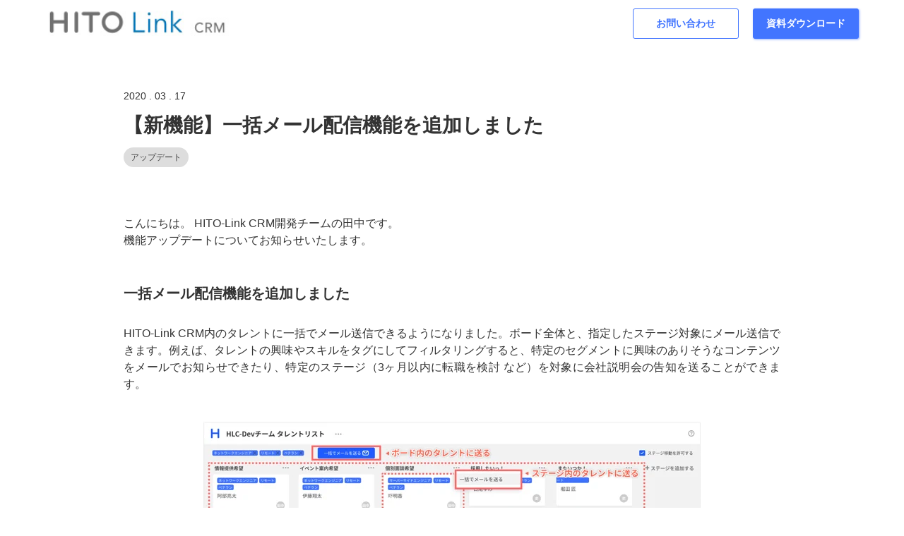

--- FILE ---
content_type: text/html; charset=UTF-8
request_url: https://www.hito-link.jp/crm/news/20200317
body_size: 5533
content:
<!doctype html><!--[if lt IE 7]> <html class="no-js lt-ie9 lt-ie8 lt-ie7" lang="en" > <![endif]--><!--[if IE 7]>    <html class="no-js lt-ie9 lt-ie8" lang="en" >        <![endif]--><!--[if IE 8]>    <html class="no-js lt-ie9" lang="en" >               <![endif]--><!--[if gt IE 8]><!--><html class="no-js" lang="en"><!--<![endif]--><head>
    <meta charset="utf-8">
    <meta http-equiv="X-UA-Compatible" content="IE=edge,chrome=1">
    <meta name="author" content="HITO-Link CRM開発チーム">
    <meta name="description" content="2020/3/17（火） HITO-Link CRMに一括メール配信機能を追加しました。
タレントリストでフィルタリングした状態からメール配信をすることができます。
">
    <meta name="generator" content="HubSpot">
    <title>【新機能】一括メール配信機能を追加しました</title>
    <link rel="shortcut icon" href="https://www.hito-link.jp/hubfs/favicon.ico">
    
<meta name="viewport" content="width=device-width, initial-scale=1">

    <script src="/hs/hsstatic/jquery-libs/static-1.1/jquery/jquery-1.7.1.js"></script>
<script>hsjQuery = window['jQuery'];</script>
    <meta property="og:description" content="2020/3/17（火） HITO-Link CRMに一括メール配信機能を追加しました。
タレントリストでフィルタリングした状態からメール配信をすることができます。
">
    <meta property="og:title" content="【新機能】一括メール配信機能を追加しました">
    <meta name="twitter:description" content="2020/3/17（火） HITO-Link CRMに一括メール配信機能を追加しました。
タレントリストでフィルタリングした状態からメール配信をすることができます。
">
    <meta name="twitter:title" content="【新機能】一括メール配信機能を追加しました">

    

    
    <style>
a.cta_button{-moz-box-sizing:content-box !important;-webkit-box-sizing:content-box !important;box-sizing:content-box !important;vertical-align:middle}.hs-breadcrumb-menu{list-style-type:none;margin:0px 0px 0px 0px;padding:0px 0px 0px 0px}.hs-breadcrumb-menu-item{float:left;padding:10px 0px 10px 10px}.hs-breadcrumb-menu-divider:before{content:'›';padding-left:10px}.hs-featured-image-link{border:0}.hs-featured-image{float:right;margin:0 0 20px 20px;max-width:50%}@media (max-width: 568px){.hs-featured-image{float:none;margin:0;width:100%;max-width:100%}}.hs-screen-reader-text{clip:rect(1px, 1px, 1px, 1px);height:1px;overflow:hidden;position:absolute !important;width:1px}
</style>

    

    
<!--  Added by GoogleTagManager integration -->
<script>
var _hsp = window._hsp = window._hsp || [];
window.dataLayer = window.dataLayer || [];
function gtag(){dataLayer.push(arguments);}

var useGoogleConsentModeV2 = true;
var waitForUpdateMillis = 1000;



var hsLoadGtm = function loadGtm() {
    if(window._hsGtmLoadOnce) {
      return;
    }

    if (useGoogleConsentModeV2) {

      gtag('set','developer_id.dZTQ1Zm',true);

      gtag('consent', 'default', {
      'ad_storage': 'denied',
      'analytics_storage': 'denied',
      'ad_user_data': 'denied',
      'ad_personalization': 'denied',
      'wait_for_update': waitForUpdateMillis
      });

      _hsp.push(['useGoogleConsentModeV2'])
    }

    (function(w,d,s,l,i){w[l]=w[l]||[];w[l].push({'gtm.start':
    new Date().getTime(),event:'gtm.js'});var f=d.getElementsByTagName(s)[0],
    j=d.createElement(s),dl=l!='dataLayer'?'&l='+l:'';j.async=true;j.src=
    'https://www.googletagmanager.com/gtm.js?id='+i+dl;f.parentNode.insertBefore(j,f);
    })(window,document,'script','dataLayer','GTM-MTWR2G4');

    window._hsGtmLoadOnce = true;
};

_hsp.push(['addPrivacyConsentListener', function(consent){
  if(consent.allowed || (consent.categories && consent.categories.analytics)){
    hsLoadGtm();
  }
}]);

</script>

<!-- /Added by GoogleTagManager integration -->


<!-- Google Tag Manager -->
<script>(function(w,d,s,l,i){w[l]=w[l]||[];w[l].push({'gtm.start':
new Date().getTime(),event:'gtm.js'});var f=d.getElementsByTagName(s)[0],
j=d.createElement(s),dl=l!='dataLayer'?'&l='+l:'';j.async=true;j.src=
'https://www.googletagmanager.com/gtm.js?id='+i+dl;f.parentNode.insertBefore(j,f);
})(window,document,'script','dataLayer','GTM-MTWR2G4');</script>
<!-- End Google Tag Manager -->
<meta name="google-site-verification" content="2PfhbogDRYjMFl1Jl4y3hbefPiXXP6rFBf7MulR-UEo">

<meta property="og:image" content="https://www.hito-link.jp/hubfs/%E4%B8%80%E6%8B%AC%E3%83%A1%E3%83%BC%E3%83%AB_%E3%83%A1%E3%83%BC%E3%83%AB%E9%80%81%E4%BF%A1.png">
<meta property="og:image:width" content="1291">
<meta property="og:image:height" content="698">
<meta property="og:image:alt" content="一括メール配信できるようになりました！">
<meta name="twitter:image" content="https://www.hito-link.jp/hubfs/%E4%B8%80%E6%8B%AC%E3%83%A1%E3%83%BC%E3%83%AB_%E3%83%A1%E3%83%BC%E3%83%AB%E9%80%81%E4%BF%A1.png">
<meta name="twitter:image:alt" content="一括メール配信できるようになりました！">

<meta property="og:url" content="https://www.hito-link.jp/crm/news/20200317">
<meta name="twitter:card" content="summary_large_image">

<link rel="canonical" href="https://www.hito-link.jp/crm/news/20200317">

<meta property="og:type" content="article">
<link rel="alternate" type="application/rss+xml" href="https://www.hito-link.jp/crm/news/rss.xml">
<meta name="twitter:domain" content="www.hito-link.jp">
<script src="//platform.linkedin.com/in.js" type="text/javascript">
    lang: en_US
</script>

<meta http-equiv="content-language" content="en">
<link rel="stylesheet" href="//7052064.fs1.hubspotusercontent-na1.net/hubfs/7052064/hub_generated/template_assets/DEFAULT_ASSET/1767723259071/template_layout.min.css">


<link rel="stylesheet" href="https://www.hito-link.jp/hubfs/hub_generated/template_assets/1/12619093673/1744297403033/template_crm-style_template.min.css">
<link rel="stylesheet" href="https://www.hito-link.jp/hubfs/hub_generated/template_assets/1/13794831231/1744297404333/template_slick_crm.min.css">
<link rel="stylesheet" href="https://www.hito-link.jp/hubfs/hub_generated/template_assets/1/13086637860/1744297404024/template_style_crm.css">
<link rel="stylesheet" href="https://www.hito-link.jp/hubfs/hub_generated/template_assets/1/13211944554/1744297394730/template_style_crm_add-style.min.css">




</head>
<body class="   hs-content-id-26805123743 hs-blog-post hs-blog-id-14432890789" style="">
<!--  Added by GoogleTagManager integration -->
<noscript><iframe src="https://www.googletagmanager.com/ns.html?id=GTM-MTWR2G4" height="0" width="0" style="display:none;visibility:hidden"></iframe></noscript>

<!-- /Added by GoogleTagManager integration -->

    <div class="header-container-wrapper">
    <div class="header-container container-fluid">

<div class="row-fluid-wrapper row-depth-1 row-number-1 ">
<div class="row-fluid ">
<div class="span12 widget-span widget-type-custom_widget " style="" data-widget-type="custom_widget" data-x="0" data-w="12">
<div id="hs_cos_wrapper_module_1568877700301116" class="hs_cos_wrapper hs_cos_wrapper_widget hs_cos_wrapper_type_module" style="" data-hs-cos-general-type="widget" data-hs-cos-type="module"><header class="crm-header" id="header">
  <h1 class="crm-logo">
    <a href="https://www.hito-link.jp/crm/">
      
        <img src="https://www.hito-link.jp/hubfs/201909_CRM/logo.png" alt="HITO-Link CRM" width="100%" class="pc-only valign-middle">
      
      
        <img src="https://www.hito-link.jp/hubfs/201909_CRM/logo_sp.png" alt="HITO-Link CRM" class="sp-only valign-middle">
      
    </a>
  </h1>



  <nav class="crm-gnav">
    <p class="crm-gnav-logo sp-only">
    <a href="https://www.hito-link.jp/crm/"><img src="https://www.hito-link.jp/hubfs/201909_CRM/logo_sp2-1.png" alt="HITO-Link CRM"></a>
  </p>

    <ul class="crm-gnav-menu">
<!--       <li><a href="{url={type=CONTENT, content_id=null, href=, href_with_scheme=}, open_in_new_tab=false, no_follow=false, sponsored=false, user_generated_content=false, rel=}">サービス概要</a></li> -->





    </ul>
    <a href="https://www.hito-link.jp/crm/download" class="crm-btn dl">資料ダウンロード</a>
    <a href="https://www.hito-link.jp/crm/contacts" class="crm-btn contact">お問い合わせ</a>
  </nav>
  <!-- ハンバーガーメニュー部分 --> 
  <div class="ham-menu">
    <span></span>
    <span></span>
    <span></span>
  </div>
  <a href="https://www.hito-link.jp/crm/download" class="crm-btn dl2 sp-only" id="btnDl">資料ダウンロード</a>
</header></div>

</div><!--end widget-span -->
</div><!--end row-->
</div><!--end row-wrapper -->

    </div><!--end header -->
</div><!--end header wrapper -->

<div class="body-container-wrapper">
    <div class="body-container container-fluid">

<div class="row-fluid-wrapper row-depth-1 row-number-1 ">
<div class="row-fluid ">
<div class="span12 widget-span widget-type-cell " style="" data-widget-type="cell" data-x="0" data-w="12">

<div class="row-fluid-wrapper row-depth-1 row-number-2 ">
<div class="row-fluid ">
<div class="span12 widget-span widget-type-custom_widget " style="" data-widget-type="custom_widget" data-x="0" data-w="12">
<div id="hs_cos_wrapper_module_1569382310537241" class="hs_cos_wrapper hs_cos_wrapper_widget hs_cos_wrapper_type_module widget-type-blog_content" style="" data-hs-cos-general-type="widget" data-hs-cos-type="module">
    <section id="news-single" class="blog-section">
<div class="container">
<div class="post-content">
<div class="post-meta">
<p class="post-date">2020 . 03 . 17</p>
</div>
<h2 class="heading-title fs-28"><span id="hs_cos_wrapper_name" class="hs_cos_wrapper hs_cos_wrapper_meta_field hs_cos_wrapper_type_text" style="" data-hs-cos-general-type="meta_field" data-hs-cos-type="text">【新機能】一括メール配信機能を追加しました</span></h2>
<ul class="post-category mgb-20">
<li><span class="text-black">アップデート</span></li>
</ul>
<p class="post-content_box">
<span id="hs_cos_wrapper_post_body" class="hs_cos_wrapper hs_cos_wrapper_meta_field hs_cos_wrapper_type_rich_text" style="" data-hs-cos-general-type="meta_field" data-hs-cos-type="rich_text"></span></p><p>こんにちは。 HITO-Link CRM開発チームの田中です。<br>機能アップデートについてお知らせいたします。<br><br><br><span style="font-size: 20px;"><strong>一括メール配信機能を追加しました<br><br></strong></span><span>HITO-Link CRM内のタレントに一括でメール送信できるようになりました。ボード全体と、指定したステージ対象にメール送信できます。例えば、</span><span>タレントの興味やスキルをタグにしてフィルタリングすると、特定のセグメントに興味のありそうなコンテンツをメールでお知らせできたり、特定のステージ（3ヶ月以内に転職を検討 など）を対象に会社説明会の告知を送ることができます。</span></p>
<p><img src="https://www.hito-link.jp/hs-fs/hubfs/%E4%B8%80%E6%8B%AC%E3%83%A1%E3%83%BC%E3%83%AB_%E3%83%9C%E3%83%BC%E3%83%89%E7%94%BB%E9%9D%A2-3.png?width=706&amp;name=%E4%B8%80%E6%8B%AC%E3%83%A1%E3%83%BC%E3%83%AB_%E3%83%9C%E3%83%BC%E3%83%89%E7%94%BB%E9%9D%A2-3.png" alt="一括メール_ボード画面-3" width="706" style="width: 706px; display: block; margin: 0px auto;" srcset="https://www.hito-link.jp/hs-fs/hubfs/%E4%B8%80%E6%8B%AC%E3%83%A1%E3%83%BC%E3%83%AB_%E3%83%9C%E3%83%BC%E3%83%89%E7%94%BB%E9%9D%A2-3.png?width=353&amp;name=%E4%B8%80%E6%8B%AC%E3%83%A1%E3%83%BC%E3%83%AB_%E3%83%9C%E3%83%BC%E3%83%89%E7%94%BB%E9%9D%A2-3.png 353w, https://www.hito-link.jp/hs-fs/hubfs/%E4%B8%80%E6%8B%AC%E3%83%A1%E3%83%BC%E3%83%AB_%E3%83%9C%E3%83%BC%E3%83%89%E7%94%BB%E9%9D%A2-3.png?width=706&amp;name=%E4%B8%80%E6%8B%AC%E3%83%A1%E3%83%BC%E3%83%AB_%E3%83%9C%E3%83%BC%E3%83%89%E7%94%BB%E9%9D%A2-3.png 706w, https://www.hito-link.jp/hs-fs/hubfs/%E4%B8%80%E6%8B%AC%E3%83%A1%E3%83%BC%E3%83%AB_%E3%83%9C%E3%83%BC%E3%83%89%E7%94%BB%E9%9D%A2-3.png?width=1059&amp;name=%E4%B8%80%E6%8B%AC%E3%83%A1%E3%83%BC%E3%83%AB_%E3%83%9C%E3%83%BC%E3%83%89%E7%94%BB%E9%9D%A2-3.png 1059w, https://www.hito-link.jp/hs-fs/hubfs/%E4%B8%80%E6%8B%AC%E3%83%A1%E3%83%BC%E3%83%AB_%E3%83%9C%E3%83%BC%E3%83%89%E7%94%BB%E9%9D%A2-3.png?width=1412&amp;name=%E4%B8%80%E6%8B%AC%E3%83%A1%E3%83%BC%E3%83%AB_%E3%83%9C%E3%83%BC%E3%83%89%E7%94%BB%E9%9D%A2-3.png 1412w, https://www.hito-link.jp/hs-fs/hubfs/%E4%B8%80%E6%8B%AC%E3%83%A1%E3%83%BC%E3%83%AB_%E3%83%9C%E3%83%BC%E3%83%89%E7%94%BB%E9%9D%A2-3.png?width=1765&amp;name=%E4%B8%80%E6%8B%AC%E3%83%A1%E3%83%BC%E3%83%AB_%E3%83%9C%E3%83%BC%E3%83%89%E7%94%BB%E9%9D%A2-3.png 1765w, https://www.hito-link.jp/hs-fs/hubfs/%E4%B8%80%E6%8B%AC%E3%83%A1%E3%83%BC%E3%83%AB_%E3%83%9C%E3%83%BC%E3%83%89%E7%94%BB%E9%9D%A2-3.png?width=2118&amp;name=%E4%B8%80%E6%8B%AC%E3%83%A1%E3%83%BC%E3%83%AB_%E3%83%9C%E3%83%BC%E3%83%89%E7%94%BB%E9%9D%A2-3.png 2118w" sizes="(max-width: 706px) 100vw, 706px"><br><br>メール送信画面では宛先の追加／削除が可能です。「タレント名を挿入」機能を使うと、個別宛先のタレント名を件名と本文の任意の箇所に挿入することができます。</p>
<p><img src="https://www.hito-link.jp/hs-fs/hubfs/%E4%B8%80%E6%8B%AC%E3%83%A1%E3%83%BC%E3%83%AB_%E3%83%A1%E3%83%BC%E3%83%AB%E9%80%81%E4%BF%A1.png?width=600&amp;name=%E4%B8%80%E6%8B%AC%E3%83%A1%E3%83%BC%E3%83%AB_%E3%83%A1%E3%83%BC%E3%83%AB%E9%80%81%E4%BF%A1.png" alt="一括メール送信画面" width="600" style="width: 600px; display: block; margin: 0px auto;" srcset="https://www.hito-link.jp/hs-fs/hubfs/%E4%B8%80%E6%8B%AC%E3%83%A1%E3%83%BC%E3%83%AB_%E3%83%A1%E3%83%BC%E3%83%AB%E9%80%81%E4%BF%A1.png?width=300&amp;name=%E4%B8%80%E6%8B%AC%E3%83%A1%E3%83%BC%E3%83%AB_%E3%83%A1%E3%83%BC%E3%83%AB%E9%80%81%E4%BF%A1.png 300w, https://www.hito-link.jp/hs-fs/hubfs/%E4%B8%80%E6%8B%AC%E3%83%A1%E3%83%BC%E3%83%AB_%E3%83%A1%E3%83%BC%E3%83%AB%E9%80%81%E4%BF%A1.png?width=600&amp;name=%E4%B8%80%E6%8B%AC%E3%83%A1%E3%83%BC%E3%83%AB_%E3%83%A1%E3%83%BC%E3%83%AB%E9%80%81%E4%BF%A1.png 600w, https://www.hito-link.jp/hs-fs/hubfs/%E4%B8%80%E6%8B%AC%E3%83%A1%E3%83%BC%E3%83%AB_%E3%83%A1%E3%83%BC%E3%83%AB%E9%80%81%E4%BF%A1.png?width=900&amp;name=%E4%B8%80%E6%8B%AC%E3%83%A1%E3%83%BC%E3%83%AB_%E3%83%A1%E3%83%BC%E3%83%AB%E9%80%81%E4%BF%A1.png 900w, https://www.hito-link.jp/hs-fs/hubfs/%E4%B8%80%E6%8B%AC%E3%83%A1%E3%83%BC%E3%83%AB_%E3%83%A1%E3%83%BC%E3%83%AB%E9%80%81%E4%BF%A1.png?width=1200&amp;name=%E4%B8%80%E6%8B%AC%E3%83%A1%E3%83%BC%E3%83%AB_%E3%83%A1%E3%83%BC%E3%83%AB%E9%80%81%E4%BF%A1.png 1200w, https://www.hito-link.jp/hs-fs/hubfs/%E4%B8%80%E6%8B%AC%E3%83%A1%E3%83%BC%E3%83%AB_%E3%83%A1%E3%83%BC%E3%83%AB%E9%80%81%E4%BF%A1.png?width=1500&amp;name=%E4%B8%80%E6%8B%AC%E3%83%A1%E3%83%BC%E3%83%AB_%E3%83%A1%E3%83%BC%E3%83%AB%E9%80%81%E4%BF%A1.png 1500w, https://www.hito-link.jp/hs-fs/hubfs/%E4%B8%80%E6%8B%AC%E3%83%A1%E3%83%BC%E3%83%AB_%E3%83%A1%E3%83%BC%E3%83%AB%E9%80%81%E4%BF%A1.png?width=1800&amp;name=%E4%B8%80%E6%8B%AC%E3%83%A1%E3%83%BC%E3%83%AB_%E3%83%A1%E3%83%BC%E3%83%AB%E9%80%81%E4%BF%A1.png 1800w" sizes="(max-width: 600px) 100vw, 600px"></p>
<p>送信したメールはタレントが普段利用しているメーラーに届きます。<br>HITO-Link CRM内では、カード詳細のメッセージ欄で送信したメールを確認いただけます。<br><img src="https://www.hito-link.jp/hs-fs/hubfs/%E3%83%A1%E3%83%BC%E3%83%AB%E7%A2%BA%E8%AA%8D-2.png?width=600&amp;name=%E3%83%A1%E3%83%BC%E3%83%AB%E7%A2%BA%E8%AA%8D-2.png" alt="メール確認-2" width="600" style="width: 600px; display: block; margin: 0px auto;" srcset="https://www.hito-link.jp/hs-fs/hubfs/%E3%83%A1%E3%83%BC%E3%83%AB%E7%A2%BA%E8%AA%8D-2.png?width=300&amp;name=%E3%83%A1%E3%83%BC%E3%83%AB%E7%A2%BA%E8%AA%8D-2.png 300w, https://www.hito-link.jp/hs-fs/hubfs/%E3%83%A1%E3%83%BC%E3%83%AB%E7%A2%BA%E8%AA%8D-2.png?width=600&amp;name=%E3%83%A1%E3%83%BC%E3%83%AB%E7%A2%BA%E8%AA%8D-2.png 600w, https://www.hito-link.jp/hs-fs/hubfs/%E3%83%A1%E3%83%BC%E3%83%AB%E7%A2%BA%E8%AA%8D-2.png?width=900&amp;name=%E3%83%A1%E3%83%BC%E3%83%AB%E7%A2%BA%E8%AA%8D-2.png 900w, https://www.hito-link.jp/hs-fs/hubfs/%E3%83%A1%E3%83%BC%E3%83%AB%E7%A2%BA%E8%AA%8D-2.png?width=1200&amp;name=%E3%83%A1%E3%83%BC%E3%83%AB%E7%A2%BA%E8%AA%8D-2.png 1200w, https://www.hito-link.jp/hs-fs/hubfs/%E3%83%A1%E3%83%BC%E3%83%AB%E7%A2%BA%E8%AA%8D-2.png?width=1500&amp;name=%E3%83%A1%E3%83%BC%E3%83%AB%E7%A2%BA%E8%AA%8D-2.png 1500w, https://www.hito-link.jp/hs-fs/hubfs/%E3%83%A1%E3%83%BC%E3%83%AB%E7%A2%BA%E8%AA%8D-2.png?width=1800&amp;name=%E3%83%A1%E3%83%BC%E3%83%AB%E7%A2%BA%E8%AA%8D-2.png 1800w" sizes="(max-width: 600px) 100vw, 600px"></p>
<p><br><!--more--></p>
<p><span style="background-color: transparent; letter-spacing: 0px;"><br></span><span style="background-color: transparent; letter-spacing: 0px;">今後も、企業と個人が理解・共感度を高めるコミュニケーションをストレスなくできるようさらなる改良を進めてまいります！</span><br><br>これからもHITO-Link CRMをよろしくお願いいたします。<br><br></p>
<p>お問い合わせ：<span><a href="https://www.hito-link.jp/crm/contacts">https://www.hito-link.jp/crm/contacts</a><br></span>資料ダウンロード：<span><a href="https://www.hito-link.jp/crm/download">https://www.hito-link.jp/crm/download</a><br></span>メールでのお問い合わせ：<span><a href="mailto:ppt-hitolinkcrm@persol.co.jp">ppt-hitolinkcrm@persol.co.jp</a><br><br><br></span></p>
<p></p>
</div>
<p class="btn-box"><a href="https://www.hito-link.jp/crm/news" class="btn_back-to-list">ニュース一覧に戻る</a></p>
</div>
<!-- container -->
</section>
<!-- Optional: Blog Author Bio Box -->
<!--     </div>
</div>
-->
</div>

</div><!--end widget-span -->
</div><!--end row-->
</div><!--end row-wrapper -->

</div><!--end widget-span -->
</div><!--end row-->
</div><!--end row-wrapper -->

    </div><!--end body -->
</div><!--end body wrapper -->

<div class="footer-container-wrapper">
    <div class="footer-container container-fluid">

<div class="row-fluid-wrapper row-depth-1 row-number-1 ">
<div class="row-fluid ">
<div class="span12 widget-span widget-type-custom_widget " style="" data-widget-type="custom_widget" data-x="0" data-w="12">
<div id="hs_cos_wrapper_module_1568877669038100" class="hs_cos_wrapper hs_cos_wrapper_widget hs_cos_wrapper_type_module" style="" data-hs-cos-general-type="widget" data-hs-cos-type="module"><div id="back-to-top" class="back-top"><a href="#">ページトップへ<span></span></a></div>
<section class="footer">
  <!--青部分-->
  <div class="crm-footer">
    <div class="crm-footer-grid">
      <h2 class="crm-footer-ttl"><img src="https://www.hito-link.jp/hubfs/201909_CRM/footer/logo_footer.png" alt="HITO Link CRM"></h2>
      <div class="crm-footer-link">
        <ul class="crm-footer-link-list">
<!--           <li><a href="#">サービス概要</a></li> -->






          <li><a href="https://www.hito-link.jp/crm/download">資料ダウンロード</a></li>
          <li><a href="https://www.hito-link.jp/crm/contacts">お問い合わせ</a></li>

        </ul>
        <ul class="crm-footer-link-list">
          <li><a href="https://www.persol-innovation.co.jp/policy/privacy-info" target="_blank">個人情報保護方針</a></li>
          <li><a href="https://www.persol-innovation.co.jp/policy/security" target="_blank">情報セキュリティ基本方針</a></li>
          <li><a href="https://www.persol-innovation.co.jp/policy/cookie" target="_blank">パーソナルデータの外部送信について</a></li>
          <li><a href="https://www.persol-innovation.co.jp/" target="_blank">運営会社</a></li>
        </ul>
      </div>
      <div class="crm-footer-sns">
        <a href=""><img src="" alt=""></a>
        <a href=""><img src="" alt=""></a>
        <a href="https://www.hito-link.jp/media/tag/crm" target="_blank">
        <picture class="crm-footer-banner">
          <source media="(min-width: 768px)" type="image/png" srcset="https://cdn2.hubspot.net/hubfs/4756647/201909_CRM/footer/banner_pc.png">
          <img src="https://www.hito-link.jp/hubfs/201909_CRM/footer/banner_sp.png" alt="組織づくりベース">
        </picture>
        </a>
      </div>
    </div><!--/crm-footer-grid-->
  </div><!--/crm-footer-->
  <!--グレー部分 -->
  <div class="group-footer-wrap">
    <div class="new-footer-container">
      <ul class="flex-footer">
        <li class="logo-contents">
          <img src="https://www.hito-link.jp/hubfs/Hito_Link_Recruiting/foot_logo.svg" width="240" height="48">
        </li>
        <li class="phrase-contents">
          <img src="https://www.hito-link.jp/hubfs/Hito_Link_Recruiting/foot_slogan.svg" width="300" height="35">
        </li>
      </ul>
      <div class="new-copyright">
        <p class="copyright-line">© © PERSOL INNOVATION CO., LTD. </p>
      </div>
    </div>
  </div><!--/group-footer-wrap-->
</section><!--/footer-->
<script src="https://ajax.googleapis.com/ajax/libs/jquery/2.2.4/jquery.min.js"></script></div>

</div><!--end widget-span -->
</div><!--end row-->
</div><!--end row-wrapper -->

    </div><!--end footer -->
</div><!--end footer wrapper -->

    
<!-- HubSpot performance collection script -->
<script defer src="/hs/hsstatic/content-cwv-embed/static-1.1293/embed.js"></script>
<script src="https://www.hito-link.jp/hubfs/hub_generated/template_assets/1/13795015913/1744297417578/template_slick_min_crm.js"></script>
<script src="https://www.hito-link.jp/hubfs/hub_generated/template_assets/1/13086378331/1744297418462/template_script.js"></script>
<script>
var hsVars = hsVars || {}; hsVars['language'] = 'en';
</script>

<script src="/hs/hsstatic/cos-i18n/static-1.53/bundles/project.js"></script>
<script src="https://www.hito-link.jp/hubfs/hub_generated/module_assets/1/13794831408/1747874504882/module_footer.min.js"></script>

<!-- Start of HubSpot Analytics Code -->
<script type="text/javascript">
var _hsq = _hsq || [];
_hsq.push(["setContentType", "blog-post"]);
_hsq.push(["setCanonicalUrl", "https:\/\/www.hito-link.jp\/crm\/news\/20200317"]);
_hsq.push(["setPageId", "26805123743"]);
_hsq.push(["setContentMetadata", {
    "contentPageId": 26805123743,
    "legacyPageId": "26805123743",
    "contentFolderId": null,
    "contentGroupId": 14432890789,
    "abTestId": null,
    "languageVariantId": 26805123743,
    "languageCode": "en",
    
    
}]);
</script>

<script type="text/javascript" id="hs-script-loader" async defer src="/hs/scriptloader/4756647.js"></script>
<!-- End of HubSpot Analytics Code -->


<script type="text/javascript">
var hsVars = {
    render_id: "50ed50e7-a168-4a68-b7b3-dbce883b315a",
    ticks: 1767777554614,
    page_id: 26805123743,
    
    content_group_id: 14432890789,
    portal_id: 4756647,
    app_hs_base_url: "https://app.hubspot.com",
    cp_hs_base_url: "https://cp.hubspot.com",
    language: "en",
    analytics_page_type: "blog-post",
    scp_content_type: "",
    
    analytics_page_id: "26805123743",
    category_id: 3,
    folder_id: 0,
    is_hubspot_user: false
}
</script>


<script defer src="/hs/hsstatic/HubspotToolsMenu/static-1.432/js/index.js"></script>

<!-- Google Tag Manager (noscript) -->
<noscript><iframe src="https://www.googletagmanager.com/ns.html?id=GTM-MTWR2G4" height="0" width="0" style="display:none;visibility:hidden"></iframe></noscript>
<!-- End Google Tag Manager (noscript) -->

<div id="fb-root"></div>
  <script>(function(d, s, id) {
  var js, fjs = d.getElementsByTagName(s)[0];
  if (d.getElementById(id)) return;
  js = d.createElement(s); js.id = id;
  js.src = "//connect.facebook.net/en_GB/sdk.js#xfbml=1&version=v3.0";
  fjs.parentNode.insertBefore(js, fjs);
 }(document, 'script', 'facebook-jssdk'));</script> <script>!function(d,s,id){var js,fjs=d.getElementsByTagName(s)[0];if(!d.getElementById(id)){js=d.createElement(s);js.id=id;js.src="https://platform.twitter.com/widgets.js";fjs.parentNode.insertBefore(js,fjs);}}(document,"script","twitter-wjs");</script>
 


    
    <!-- Generated by the HubSpot Template Builder - template version 1.03 -->

</body></html>

--- FILE ---
content_type: text/css
request_url: https://www.hito-link.jp/hubfs/hub_generated/template_assets/1/12619093673/1744297403033/template_crm-style_template.min.css
body_size: 26694
content:
@font-face{font-family:"hitolink";src:url("//cdn2.hubspot.net/hubfs/4756647/Hito_Link_September2018%20File/Font/hitolink.eot?#iefix") format("embedded-opentype"),url("//cdn2.hubspot.net/hubfs/4756647/Hito_Link_September2018%20File/Font/hitolink.ttf") format("truetype"),url("//cdn2.hubspot.net/hubfs/4756647/Hito_Link_September2018%20File/Font/hitolink.woff") format("woff");font-weight:normal;font-style:normal}.hitolink{font-family:"hitolink"}@font-face{font-family:'FontAwesome';src:url('//cdn2.hubspot.net/hubfs/4756647/Hito_Link_September2018%20File/Font/fontawesome-webfont.eot') format('embedded-opentype'),url('//cdn2.hubspot.net/hubfs/4756647/Hito_Link_September2018%20File/Font/fontawesome-webfont.woff') format('woff'),url('//cdn2.hubspot.net/hubfs/4756647/Hito_Link_September2018%20File/Font/fontawesome-webfont.ttf') format('truetype');font-weight:normal;font-style:normal}img{max-width:100%;height:auto;border:0;-ms-interpolation-mode:bicubic;vertical-align:bottom}img.alignRight,img.alignright{margin:0 0 5px 15px}img.alignLeft,img.alignleft{margin:0 15px 5px 0}.row-fluid [class*="span"]{min-height:1px}.hs-blog-social-share .hs-blog-social-share-list{margin:0;list-style:none !important}.hs-blog-social-share .hs-blog-social-share-list .hs-blog-social-share-item{height:30px;list-style:none !important}@media(max-width:479px){.hs-blog-social-share .hs-blog-social-share-list .hs-blog-social-share-item:nth-child(2){float:none !important}}.hs-blog-social-share .hs-blog-social-share-list .hs-blog-social-share-item .fb-like>span{vertical-align:top !important}#recaptcha_response_field{width:auto !important;display:inline-block !important}#recaptcha_table td{line-height:0}.recaptchatable #recaptcha_response_field{min-height:0;line-height:12px}@media all and (max-width:400px){#captcha_wrapper,#recaptcha_area,#recaptcha_area table#recaptcha_table,#recaptcha_area table#recaptcha_table .recaptcha_r1_c1{width:auto !important;overflow:hidden}#recaptcha_area table#recaptcha_table .recaptcha_r4_c4{width:67px !important}#recaptcha_area table#recaptcha_table #recaptcha_image{width:280px !important}}video{max-width:100%;height:auto}#calroot{width:202px !important;line-height:normal}#calroot,#calroot *,#calroot *:before,#calroot *:after{-webkit-box-sizing:content-box;-moz-box-sizing:content-box;box-sizing:content-box}#calroot select{min-height:0 !important;padding:1px 2px !important;font-family:"Lucida Grande","Lucida Sans Unicode","Bitstream Vera Sans","Trebuchet MS",Verdana,sans-serif !important;font-size:10px !important;line-height:18px !important;font-weight:normal !important}#caldays{margin-bottom:4px}.hs-responsive-embed,.hs-responsive-embed.hs-responsive-embed-youtube,.hs-responsive-embed.hs-responsive-embed-wistia,.hs-responsive-embed.hs-responsive-embed-vimeo{position:relative;height:0;overflow:hidden;padding-bottom:56.25%;padding-top:30px;padding-left:0;padding-right:0}.hs-responsive-embed iframe,.hs-responsive-embed object,.hs-responsive-embed embed{position:absolute;top:0;left:0;width:100%;height:100%;border:0}.hs-responsive-embed.hs-responsive-embed-instagram{padding-top:0px;padding-bottom:116.01%}.hs-responsive-embed.hs-responsive-embed-pinterest{height:auto;overflow:visible;padding:0}.hs-responsive-embed.hs-responsive-embed-pinterest iframe{position:static;width:auto;height:auto}iframe[src^="http://www.slideshare.net/slideshow/embed_code/"]{width:100%;max-width:100%}@media(max-width:568px){iframe{max-width:100%}}textarea,input[type="text"],input[type="password"],input[type="datetime"],input[type="datetime-local"],input[type="date"],input[type="month"],input[type="time"],input[type="week"],input[type="number"],input[type="email"],input[type="url"],input[type="search"],input[type="tel"],input[type="color"] select{display:inline-block;-webkit-box-sizing:border-box;-moz-box-sizing:border-box;box-sizing:border-box}.hs-form fieldset[class*="form-columns"] input[type="checkbox"].hs-input,.hs-form fieldset[class*="form-columns"] input[type="radio"].hs-input{width:auto}#email-prefs-form .email-edit{width:100% !important;max-width:507px !important}#hs-pwd-widget-password{height:auto !important}.hs-menu-wrapper ul{padding:0}.hs-menu-wrapper.hs-menu-flow-horizontal ul{list-style:none;margin:0}.hs-menu-wrapper.hs-menu-flow-horizontal>ul{display:inline-block}.hs-menu-wrapper.hs-menu-flow-horizontal>ul:before{content:" ";display:table}.hs-menu-wrapper.hs-menu-flow-horizontal>ul:after{content:" ";display:table;clear:both}.hs-menu-wrapper.hs-menu-flow-horizontal>ul li.hs-menu-depth-1{float:left}.hs-menu-wrapper.hs-menu-flow-horizontal>ul li a{display:inline-block}.hs-menu-wrapper.hs-menu-flow-horizontal>ul li.hs-item-has-children{position:relative}.hs-menu-wrapper.hs-menu-flow-horizontal.flyouts>ul li.hs-item-has-children ul.hs-menu-children-wrapper{visibility:hidden;opacity:0;-webkit-transition:opacity .4s;position:absolute;z-index:10;left:0}.hs-menu-wrapper.hs-menu-flow-horizontal>ul li.hs-item-has-children ul.hs-menu-children-wrapper li a{display:block;white-space:nowrap}.hs-menu-wrapper.hs-menu-flow-horizontal.flyouts>ul li.hs-item-has-children ul.hs-menu-children-wrapper li.hs-item-has-children ul.hs-menu-children-wrapper{left:100%;top:0}.hs-menu-wrapper.hs-menu-flow-horizontal.flyouts>ul li.hs-item-has-children:hover>ul.hs-menu-children-wrapper{opacity:1;visibility:visible}.row-fluid-wrapper:last-child .hs-menu-wrapper.hs-menu-flow-horizontal>ul{margin-bottom:0}.hs-menu-wrapper.hs-menu-flow-horizontal.hs-menu-show-active-branch{position:relative}.hs-menu-wrapper.hs-menu-flow-horizontal.hs-menu-show-active-branch>ul{margin-bottom:0}.hs-menu-wrapper.hs-menu-flow-horizontal.hs-menu-show-active-branch>ul li.hs-item-has-children{position:static}.hs-menu-wrapper.hs-menu-flow-horizontal.hs-menu-show-active-branch>ul li.hs-item-has-children ul.hs-menu-children-wrapper{display:none}.hs-menu-wrapper.hs-menu-flow-horizontal.hs-menu-show-active-branch>ul li.hs-item-has-children.active-branch>ul.hs-menu-children-wrapper{display:block;visibility:visible;opacity:1}.hs-menu-wrapper.hs-menu-flow-horizontal.hs-menu-show-active-branch>ul li.hs-item-has-children.active-branch>ul.hs-menu-children-wrapper:before{content:" ";display:table}.hs-menu-wrapper.hs-menu-flow-horizontal.hs-menu-show-active-branch>ul li.hs-item-has-children.active-branch>ul.hs-menu-children-wrapper:after{content:" ";display:table;clear:both}.hs-menu-wrapper.hs-menu-flow-horizontal.hs-menu-show-active-branch>ul li.hs-item-has-children.active-branch>ul.hs-menu-children-wrapper>li{float:left}.hs-menu-wrapper.hs-menu-flow-horizontal.hs-menu-show-active-branch>ul li.hs-item-has-children.active-branch>ul.hs-menu-children-wrapper>li a{display:inline-block}.hs-menu-wrapper.hs-menu-flow-vertical{width:100%}.hs-menu-wrapper.hs-menu-flow-vertical ul{list-style:none;margin:0}.hs-menu-wrapper.hs-menu-flow-vertical li a{display:block}.hs-menu-wrapper.hs-menu-flow-vertical>ul{margin-bottom:0}.hs-menu-wrapper.hs-menu-flow-vertical>ul li.hs-menu-depth-1>a{width:auto}.hs-menu-wrapper.hs-menu-flow-vertical>ul li.hs-item-has-children{position:relative}.hs-menu-wrapper.hs-menu-flow-vertical.flyouts>ul li.hs-item-has-children ul.hs-menu-children-wrapper{visibility:hidden;opacity:0;-webkit-transition:opacity .4s;position:absolute;z-index:10;left:0}.hs-menu-wrapper.hs-menu-flow-vertical>ul li.hs-item-has-children ul.hs-menu-children-wrapper li a{display:block;white-space:nowrap}.hs-menu-wrapper.hs-menu-flow-vertical.flyouts>ul li.hs-item-has-children ul.hs-menu-children-wrapper{left:100%;top:0}.hs-menu-wrapper.hs-menu-flow-vertical.flyouts>ul li.hs-item-has-children:hover>ul.hs-menu-children-wrapper{opacity:1;visibility:visible}@media(max-width:767px){.hs-menu-wrapper,.hs-menu-wrapper *{-webkit-box-sizing:border-box;-moz-box-sizing:border-box;box-sizing:border-box;display:block;width:100%}.hs-menu-wrapper.hs-menu-flow-horizontal ul{list-style:none;margin:0;display:block}.hs-menu-wrapper.hs-menu-flow-horizontal>ul{display:block}.hs-menu-wrapper.hs-menu-flow-horizontal>ul li.hs-menu-depth-1{float:none}.hs-menu-wrapper.hs-menu-flow-horizontal>ul li a,.hs-menu-wrapper.hs-menu-flow-horizontal>ul li.hs-item-has-children ul.hs-menu-children-wrapper li a,.hs-menu-wrapper.hs-menu-flow-horizontal.hs-menu-show-active-branch>ul li.hs-item-has-children.active-branch>ul.hs-menu-children-wrapper>li a{display:block}.hs-menu-wrapper.hs-menu-flow-horizontal>ul li.hs-item-has-children ul.hs-menu-children-wrapper{visibility:visible !important;opacity:1 !important;position:static !important}.hs-menu-wrapper.hs-menu-flow-horizontal ul ul ul{padding:0}.hs-menu-wrapper.hs-menu-flow-horizontal>ul li.hs-item-has-children ul.hs-menu-children-wrapper li a{white-space:normal}.hs-menu-wrapper.hs-menu-flow-vertical.flyouts>ul li.hs-item-has-children ul.hs-menu-children-wrapper{position:static;opacity:1;visibility:visible}}.hs-menu-wrapper.hs-menu-flow-vertical.no-flyouts .hs-menu-children-wrapper{visibility:visible;opacity:1}.hs-menu-wrapper.hs-menu-flow-horizontal.no-flyouts>ul li.hs-item-has-children ul.hs-menu-children-wrapper{display:block;visibility:visible;opacity:1}.widget-type-space{visibility:hidden}.hs-author-social-links{display:inline-block}.hs-author-social-links a.hs-author-social-link{width:24px;height:24px;border-width:0px;border:0px;line-height:24px;background-size:24px 24px;background-repeat:no-repeat;display:inline-block;text-indent:-99999px}.hs-author-social-links a.hs-author-social-link.hs-social-facebook{background-image:url("//static.hubspot.com/final/img/common/icons/social/facebook-24x24.png")}.hs-author-social-links a.hs-author-social-link.hs-social-linkedin{background-image:url("//static.hubspot.com/final/img/common/icons/social/linkedin-24x24.png")}.hs-author-social-links a.hs-author-social-link.hs-social-twitter{background-image:url("//static.hubspot.com/final/img/common/icons/social/twitter-24x24.png")}.hs-author-social-links a.hs-author-social-link.hs-social-google-plus{background-image:url("//static.hubspot.com/final/img/common/icons/social/googleplus-24x24.png")}.hs-cta-wrapper a{box-sizing:content-box;-moz-box-sizing:content-box;-webkit-box-sizing:content-box}.hs_cos_wrapper_type_image_slider{display:block;overflow:hidden}.hs_cos_flex-container a:active,.hs_cos_flex-slider a:active,.hs_cos_flex-container a:focus,.hs_cos_flex-slider a:focus{outline:0}.hs_cos_flex-slides,.hs_cos_flex-control-nav,.hs_cos_flex-direction-nav{margin:0;padding:0;list-style:none}.hs_cos_flex-slider{margin:0 0 60px;padding:0;background:#fff;border:0;position:relative;-webkit-border-radius:4px;-moz-border-radius:4px;-o-border-radius:4px;border-radius:4px;zoom:1}.hs_cos_flex-viewport{max-height:2000px;-webkit-transition:all 1s ease;-moz-transition:all 1s ease;transition:all 1s ease}.loading .hs_cos_flex-viewport{max-height:300px}.hs_cos_flex-slider .hs_cos_flex-slides{zoom:1}.carousel li{margin-right:5px}.hs_cos_flex-slider .hs_cos_flex-slides>li{display:none;-webkit-backface-visibility:hidden;position:relative}.hs_cos_flex-slider .hs_cos_flex-slides img{width:100%;display:block;border-radius:0px}.hs_cos_flex-pauseplay span{text-transform:capitalize}.hs_cos_flex-slides:after{content:".";display:block;clear:both;visibility:hidden;line-height:0;height:0}html[xmlns] .hs_cos_flex-slides{display:block}* html .hs_cos_flex-slides{height:1%}.hs_cos_flex-direction-nav{*height:0}.hs_cos_flex-direction-nav a{width:30px;height:30px;margin:-20px 0 0;display:block;background:url("//cdn2.hubspotqa.com/local/hub/124/file-52894-png/bg_direction_nav.png") no-repeat 0 0;position:absolute;top:50%;z-index:10;cursor:pointer;text-indent:-9999px;opacity:0;-webkit-transition:all .3s ease}.hs_cos_flex-direction-nav .hs_cos_flex-next{background-position:100% 0;right:-36px}.hs_cos_flex-direction-nav .hs_cos_flex-prev{left:-36px}.hs_cos_flex-slider:hover .hs_cos_flex-next{opacity:.8;right:5px}.hs_cos_flex-slider:hover .hs_cos_flex-prev{opacity:.8;left:5px}.hs_cos_flex-slider:hover .hs_cos_flex-next:hover,.hs_cos_flex-slider:hover .hs_cos_flex-prev:hover{opacity:1}.hs_cos_flex-direction-nav .hs_cos_flex-disabled{opacity:.3 !important;filter:alpha(opacity=30);cursor:default}.hs_cos_flex_thumbnavs-direction-nav{margin:0px;padding:0px;list-style:none}.hs_cos_flex_thumbnavs-direction-nav{*height:0}.hs_cos_flex_thumbnavs-direction-nav a{width:30px;height:140px;margin:-60px 0 0;display:block;background:url("//cdn2.hubspotqa.com/local/hub/124/file-52894-png/bg_direction_nav.png") no-repeat 0 40%;position:absolute;top:50%;z-index:10;cursor:pointer;text-indent:-9999px;opacity:1;-webkit-transition:all .3s ease}.hs_cos_flex_thumbnavs-direction-nav .hs_cos_flex_thumbnavs-next{background-position:100% 40%;right:0px}.hs_cos_flex_thumbnavs-direction-nav .hs_cos_flex_thumbnavs-prev{left:0px}.hs-cos-flex-slider-control-panel img{cursor:pointer}.hs-cos-flex-slider-control-panel img:hover{opacity:.8}.hs-cos-flex-slider-control-panel{margin-top:-30px}.hs_cos_flex-control-nav{width:100%;position:absolute;bottom:-40px;text-align:center}.hs_cos_flex-control-nav li{margin:0 6px;display:inline-block;zoom:1;*display:inline}.hs_cos_flex-control-paging li a{width:11px;height:11px;display:block;background:#666;background:rgba(0,0,0,0.5);cursor:pointer;text-indent:-9999px;-webkit-border-radius:20px;-moz-border-radius:20px;-o-border-radius:20px;border-radius:20px;box-shadow:inset 0 0 3px rgba(0,0,0,0.3)}.hs_cos_flex-control-paging li a:hover{background:#333;background:rgba(0,0,0,0.7)}.hs_cos_flex-control-paging li a.hs_cos_flex-active{background:#000;background:rgba(0,0,0,0.9);cursor:default}.hs_cos_flex-control-thumbs{margin:5px 0 0;position:static;overflow:hidden}.hs_cos_flex-control-thumbs li{width:25%;float:left;margin:0}.hs_cos_flex-control-thumbs img{width:100%;display:block;opacity:.7;cursor:pointer}.hs_cos_flex-control-thumbs img:hover{opacity:1}.hs_cos_flex-control-thumbs .hs_cos_flex-active{opacity:1;cursor:default}@media screen and (max-width:860px){.hs_cos_flex-direction-nav .hs_cos_flex-prev{opacity:1;left:0}.hs_cos_flex-direction-nav .hs_cos_flex-next{opacity:1;right:0}}.hs_cos_flex-slider .caption{background-color:black;position:static;font-size:2em;line-height:1.1em;color:white;padding:0px 5% 0px 5%;width:100%;top:40%;text-align:center}.hs_cos_flex-slider .superimpose .caption{color:white;font-size:3em;line-height:1.1em;position:absolute;padding:0px 5% 0px 5%;width:90%;top:40%;text-align:center;background-color:transparent}@media all and (max-width:400px){.hs_cos_flex-slider .superimpose .caption{background-color:black;position:static;font-size:2em;line-height:1.1em;color:white;width:90%;padding:0px 5% 0px 5%;top:40%;text-align:center}}.hs_cos_flex-slider h1,.hs_cos_flex-slider h2,.hs_cos_flex-slider h3,.hs_cos_flex-slider h4,.hs_cos_flex-slider h5,.hs_cos_flex-slider h6,.hs_cos_flex-slider p{color:white}.hs-gallery-thumbnails li{display:inline-block;margin:0px;padding:0px;margin-right:-4px}.hs-gallery-thumbnails.fixed-height li img{max-height:150px;margin:0px;padding:0px;border-width:0px}pre{overflow-x:auto}table pre{white-space:pre-wrap}table tr td img{max-width:initial}.comment{margin:10px 0 10px 0}.hs_cos_wrapper_type_rich_text,.hs_cos_wrapper_type_text,.hs_cos_wrapper_type_header,.hs_cos_wrapper_type_section_header,.hs_cos_wrapper_type_raw_html,.hs_cos_wrapper_type_raw_jinja,.hs_cos_wrapper_type_page_footer{word-wrap:break-word}article,aside,details,figcaption,figure,footer,header,hgroup,nav,section{display:block}audio,canvas,video{display:inline-block;*display:inline;*zoom:1}audio:not([controls]){display:none}.wp-float-left{float:left;margin:0 20px 20px 0}.wp-float-right{float:right;margin:0 0 20px 20px}#map_canvas img,.google-maps img{max-width:none}*,*:before,*:after{-moz-box-sizing:border-box;-webkit-box-sizing:border-box;box-sizing:border-box}html,body{min-height:100%;margin:0;padding:0;font-size:62.5%}body{background:#FFF;color:#333;font-family:"Noto Sans JP",游ゴシック体,"游ゴシック","Yu Gothic",YuGothic,"ヒラギノ角ゴ ProN","Hiragino Kaku Gothic ProN","メイリオ",Meiryo,"ＭＳ Ｐゴシック","MS PGothic",sans-serif;letter-spacing:0;font-size:16px;line-height:1.5;-webkit-text-size-adjust:none;-webkit-font-smoothing:antialiased}.container-fluid .row-fluid .page-center{float:none;max-width:1200px;margin:0 auto}p{margin:0 0 40px}sup,sub{position:relative;font-size:75%;line-height:0;vertical-align:baseline}sup{top:-0.5em}sub{bottom:-0.25em}h1,h2,h3,h4,h5,h6{font-family:"Noto Sans JP",游ゴシック体,"游ゴシック","Yu Gothic",YuGothic,"ヒラギノ角ゴ ProN","Hiragino Kaku Gothic ProN","メイリオ",Meiryo,"ＭＳ Ｐゴシック","MS PGothic",sans-serif}a{color:#333;text-decoration:none;-webkit-transition:opacity .2s;-ms-transition:opacity .2s;transition:opacity .2s}p a{color:#0099d5}a:hover{opacity:.7}hr{color:#ccc;background-color:#ccc;height:1px;border:0}#back-to-top a{display:block;position:relative;padding:2em 0 1em;background:#6dbbd8;color:#fff;line-height:1;text-align:center;font-size:14px}#back-to-top a:before{position:absolute;top:0;bottom:0;right:1em;margin:auto;content:"";vertical-align:middle;width:8px;height:8px;border-top:2px solid #fff;border-right:2px solid #fff;-webkit-transform:rotate(45deg);-ms-transform:rotate(45deg);transform:rotate(45deg);-webkit-transform:rotate(-45deg);-ms-transform:rotate(-45deg);transform:rotate(-45deg);content:"";top:1em;bottom:auto;left:0;right:0}.custom-footer-top-group .page-center{padding-top:40px}.section.post-header h1{font-size:24px !important;margin-bottom:5px !important;padding-top:100px !important;text-align:center;color:#333;font-family:"Noto Sans JP",游ゴシック体,"游ゴシック","Yu Gothic",YuGothic,"ヒラギノ角ゴ ProN","Hiragino Kaku Gothic ProN","メイリオ",Meiryo,"ＭＳ Ｐゴシック","MS PGothic",sans-serif;letter-spacing:0;margin-top:0;max-width:1000px;margin-left:auto;margin-right:auto}p.headline-part2{margin:0}ul.table-of-contents.clearfix{padding:0;list-style:none;margin:0;width:28.6%;margin:0 auto 7em}.table-of-contents li{width:30%;padding:5%;margin-right:3%;float:left;text-align:center;border:1px solid #000;position:relative}.table-of-contents li.gray-out{pointer-events:none;border-color:#ccc}.table-of-contents li.gray-out a{opacity:0}.table-of-contents li a{position:absolute;top:0;left:0;width:100%;height:100%;display:block}.blog-post-wrapper .post-body h3{font-size:22px;line-height:32px;margin:20px 0;padding:10px 15px;color:#1a1a1a;background-repeat:no-repeat;background-position:left center;border-bottom:1px #999 dotted}.blog-post-wrapper .post-body h4{background-color:#f3f3f3;font-size:16px;line-height:26px;padding:10px 15px;margin:20px 0;font-weight:700;font-family:"游ゴシック体",YuGothic,"游ゴシック Medium","Yu Gothic Medium","游ゴシック","Yu Gothic","メイリオ",sans-serif;color:black}.news h3 a{color:#0099d5}.news.hs-blog-post .kakomi{border:double 3px #666;padding:10px;margin-bottom:30px}.section.post-header p{font-size:20px !important;margin-bottom:0px !important;text-align:center}.section.post-header ul.table-of-contents.clearfix{margin-top:40px}.news .body-container-wrapper .img-table tr{margin:0 -1%;display:table}.news .body-container-wrapper .img-table td{width:50%;padding:0 1%;vertical-align:top}.news .body-container-wrapper .faculty-box{border:1px solid #000;margin-bottom:15px;border-collapse:collapse;border-spacing:0}.news .body-container-wrapper .faculty-box th{border:1px solid #000;color:#fff;background:gray;padding:10px;text-align:left}.news table{border-collapse:collapse;border-spacing:0}.news table th,td{text-align:left;line-height:1.4}.kakomi a{color:#0099d5}.news .body-container-wrapper .faculty-box th:first-child{width:20%}.news .body-container-wrapper .faculty-box td:first-child{width:20%}.news .body-container-wrapper .faculty-box td{border:1px solid #000;padding:10px}.news .price-box-pc{border:1px solid #000;margin-bottom:15px}.news .dis-pc{display:block}.news .price-box-pc th{border:1px solid #000;padding:10px;width:16.5%}.news .price-box-pc td{border:1px solid #000;padding:10px;width:16.5%}.news .free-team{background:#bfbfbf;color:#000}.news .start-up{background:gray;color:#000}.news .light-plan{background:#8db3e2;color:#000}.news .standard-plan{background:#548dd4;color:#000}.news .enterprise-plan{background:#17365d;color:#fff}.news .t-heading{margin-bottom:10px}.news .dis-sp{display:none}.news .performance-box{border:1px solid #000;margin-bottom:50px}.news .performance-box th{border:1px solid #000;padding:10px;background:#ccc;text-align:center}.news .performance-box td{border:1px solid #000;padding:10px}.news .body-container-wrapper .img-table td p{margin-bottom:20px}img.aligncenter{margin-bottom:10px;margin-left:auto;margin-right:auto;display:block}#hubspot-author_data:after{content:'';display:block;clear:both}#hubspot-author_data .hs-author-avatar img{width:50px;float:left;margin-right:15px;-webkit-border-radius:50%;-moz-border-radius:50%;border-radius:50%}.hs-featured-image-wrapper .hs-featured-image-link img.hs-featured-image{border-width:0;max-height:170px;max-width:210px;height:auto;width:auto;display:inline-block !important;float:right;margin:20px 0 20px 20px}.hs-blog-social-share{margin-top:20px;text-align:right;margin-bottom:20px}.hs-blog-social-share .hs-blog-social-share-list{margin:0;list-style:none !important;text-align:right;float:right}.comment{margin:10px 0;border-top:1px solid #ccc;padding:15px 0}.comment-date{font-size:13px;text-align:right}.comment-from{font-weight:bold}.comment-body{padding:10px 0}.blog-pagination{display:block;margin:10px 0;text-align:center}.graybox{font-size:18px;line-height:30px;margin-bottom:20px;padding:20px;border:solid 1px #ccc;background-color:#f3f3f3}.yellowbox{font-size:18px;line-height:30px;margin-bottom:20px;padding:20px;border:solid 1px #fffacd;background-color:#ffffe0}.post-body h2{background:white;border:0;border-left:solid #1879bf 10px;padding:2px 20px;font-size:22px;line-height:32px;color:#1a1a1a}.hs-blog-listing .hs-author-profile{border-bottom:1px solid #ccc;padding:0 0 20px 0;margin:0 0 20px 0}.hs-blog-post .hs-author-profile{border-top:1px solid #ccc;border-bottom:1px solid #ccc;padding:20px 0 20px 0;margin:20px 0 20px 0}.hs-author-profile .hs-author-profile:after{content:'';display:block;clear:both}.hs-author-profile .hs-author-avatar{float:left;margin-right:15px;max-width:100px}.hs-author-profile .hs-author-avatar img{-webkit-border-radius:50%;-moz-border-radius:50%;border-radius:50%;max-width:100%}.hs-author-profile .hs-author-bio{overflow:hidden}.hs-author-profile h2.hs-author-name{margin:0 0 10px 0}.mainVisualWrap{position:relative;top:0;left:0;width:100%;overflow:hidden;background:#000;height:46.09vw}.mainVisualWrap .youtubeWrap{position:absolute;top:50%;left:50%;-webkit-transform:translate(-50%,-50%);-ms-transform:translate(-50%,-50%);transform:translate(-50%,-50%);width:100%;padding-bottom:56.25%}.mainVisualWrap .youtubeWrap iframe{position:absolute;top:0;left:0;width:106%;height:106%;min-width:100%;min-height:100%;pointer-events:none}.mainVisualWrap .mainTitle{line-height:1.4;-webkit-transform:translate(-50%,-120%);-ms-transform:translate(-50%,-120%);transform:translate(-50%,-120%);text-shadow:0 0 2em #000;color:#fff;font-weight:bold;text-align:center;top:55%;letter-spacing:.1em;left:50%;width:100%;display:block;position:absolute;top:50%;font-size:4.8rem}.mainVisualWrap p.cv_bn{position:absolute;color:white;text-align:center;line-height:2.5;top:55%;width:100%;text-shadow:0 0 2em #000;margin:0;padding:0}.mainVisualWrap p.cv_bn a{font-size:130%;letter-spacing:3px;width:23%;padding:0px;display:block;background:#f60;color:white;margin:auto;border-radius:.5em;text-shadow:none}.row1-group-home{padding:60px 0 80px;text-align:center;background:#dcf0f9}.row3-content-home h2,.row1-content-home h2{margin:0;color:#0075b5;letter-spacing:.2em;font-size:2.4rem;font-family:"Yu Gothic",CenturyGothic,AppleGothic,sans-serif}.row1-content-home h3{margin:10px 0 10px;color:#023040;line-height:1.45;font-size:3.8rem}.row1-content-home img{max-width:887px;min-height:393px}.row2-group-home{padding:80px 0;color:#fff;position:relative;top:0;left:0}.row2-group-home:before{display:block;position:absolute;top:0;left:0;width:100%;height:640px;background:#0075b5;content:"";z-index:-1}.row1-content-home{position:relative;z-index:999}.row2-right-content-home *{color:#fff !important}.row2-right-content-home h2{margin:0}.row2-right-content-home h3{margin:.25em auto}.row2-right-content-home p{margin:2.25em auto 2.75em;margin-top:1em;color:#fff;font-weight:bold;font-size:2rem}ul.panelList{clear:both;position:relative;top:70px;margin:0 auto;box-shadow:0px 0px 20px rgba(0,0,0,0.2);text-align:center;margin:0;padding:0;z-index:999}ul.panelList li{position:relative;float:left;width:33.3333333333%;height:auto;color:#232323;list-style:none}ul.panelList li a{display:block;position:relative;z-index:800;padding-bottom:60px;font-weight:bold;color:#333;text-decoration:none;-webkit-transition:opacity .2s;-ms-transition:opacity .2s;transition:opacity .2s}ul.panelList li a figure{display:block;position:relative;padding-bottom:20px;margin:0}.panelList li:nth-child(1n) figure:after{position:relative;margin:auto;width:1em;height:0;border-style:solid;border-width:1em 1em 0 1em;border-color:#f5f5f5 transparent transparent transparent;content:'';position:absolute;right:0;bottom:-0.9em;left:0;box-sizing:border-box;border-color:#0095d0 transparent transparent transparent}.pane1List li:nth-child(1n) figure:after{border-color:#0095d0 transparent transparent transparent;content:''}.row2-group-home .panelList li img{margin-top:-14px;width:112px;height:auto;max-width:100%;min-height:auto}.row2-group-home .panelList p{margin:1.5em auto 1em;font-size:2.4rem}.panelList li .textBeforeArrow_btm{display:inline-block;font-size:0px;width:40px;height:40px;border-radius:50%;margin:auto;position:absolute;top:auto;right:0;bottom:30px;left:0;-webkit-transition:border-radius .1s;-ms-transition:border-radius .1s;transition:border-radius .1s}p.btn.btn_oval{display:inline-block;font-size:0px;width:40px;height:40px;border-radius:50%;margin:auto;position:absolute;top:auto;right:0;bottom:30px;left:0;-webkit-transition:border-radius .1s;-ms-transition:border-radius .1s;transition:border-radius .1s;background:#fff;border:solid 3px #1879bf;color:#1879bf;line-height:24px}p.btn.btn_oval:after{border:0;font-family:"hitolink";content:"g";-webkit-transform:rotate(0);-ms-transform:rotate(0);transform:rotate(0);width:1em;height:1em;right:auto;left:.75em;bottom:0;margin-top:.25em;font-size:1.125em;border-color:#1879bf;color:#1879bf;font-size:20px;top:0;left:0;right:0;margin-top:.15em;position:absolute;top:0;margin:auto}ul.panelList li a:hover{opacity:1}ul.panelList li:hover{box-shadow:0px 0px 50px rgba(0,0,0,0.2)}.panelList li:nth-child(2n) figure:after{border-color:#008bc7 transparent transparent transparent;content:''}.panelList li:nth-child(3n) figure:after{border-color:#0082c0 transparent transparent transparent;content:''}.hs-home .custom-two-column-with-image .two-column-content .Img{margin-top:0;width:auto;position:absolute;top:0;width:574px}.hs-home .custom-two-column-with-image .two-column-content .float-content{margin-top:20px;margin:0;text-align:left}.hs-home .two-column-content .number{padding-left:40px;width:59px;height:auto;box-sizing:content-box}.row3-group-home{padding:80px 0;text-align:center}.row3-content-home h3{margin:.25em auto;color:#023040;line-height:1.45;margin-bottom:1em;font-size:3.6rem}.row3-content-home p{font-size:2rem;color:#454545;margin:0 auto 60px}.number{padding-left:40px;width:59px;height:auto;box-sizing:content-box}.hs-home .custom-two-column-with-image .two-column-content .float-content .textArea{margin-top:-15px}.two-column-content a.button-blue{display:inline-block;position:relative;padding:.5em 3em .5em 1.75em;background:#1879bf;color:#fff;font-weight:bold;letter-spacing:.025em;text-align:center;margin-top:40px;width:490px;text-align:center;padding:1em 3em;border-radius:2em;line-height:24px;width:auto}.two-column-content .content br{display:none}.two-column-content .content{text-align:center}.two-column-content .content p{text-align:left}a.button-blue:after{position:absolute;top:0;bottom:0;right:2.3em;margin:auto;content:"";vertical-align:middle;width:.5em;height:.5em;border-top:2px solid #fff;border-right:2px solid #fff;-webkit-transform:rotate(45deg);-ms-transform:rotate(45deg);transform:rotate(45deg)}.cooperationWrap.bglb a.button-blue{display:inline-block;position:relative;padding:.5em 3em .5em 1.75em;background:#1879bf;color:#fff;font-weight:bold;letter-spacing:.025em;text-align:center;margin-top:40px;width:490px;text-align:center;padding:.8em 3em;border-radius:2em;line-height:24px;width:auto;margin:0 auto;padding:.75em 4em .75em 2.75em}.hs-home .custom-two-column-with-image .two-column-content.left .float-content .textArea{margin-top:-15px;padding-left:140px}.hs-home .custom-two-column-with-image .two-column-content.left .number{padding-left:140px}.guideWrap.textCenter{padding:80px 0;background-size:cover;color:#fff;text-align:center;background-repeat:no-repeat;background-position:center center}h2.headline_db.f38.spf42{margin:.25em auto;margin-top:0;line-height:1;font-size:3.8rem;line-height:38px;color:#fff;letter-spacing:normal}p.catch.f22.bold.spf28{display:inline-block;margin:1em auto;padding:.25em 0;letter-spacing:.2em;border-top:solid 1px #fff;border-bottom:solid 1px #fff;font-weight:bold;font-size:2.2rem}p.catch.f22.bold.spf28 br{display:none}.guideWrap.textCenter ul.guideList.inner{display:block;margin-top:80px;padding:0;list-style:none;position:relative;width:1200px;text-align:-webkit-match-parent}.guideWrap.textCenter ul.guideList.inner li{width:376px;letter-spacing:.2em;background:url(//cdn2.hubspot.net/hubfs/4756647/Hito_Link_September2018%20File/Images/guideList-bgi.png) no-repeat center top;background-size:100%;border-bottom:solid 7px #fff;display:inline-block;margin-right:20px;height:407px;vertical-align:middle}.guideWrap.textCenter .number{position:relative;top:-14px;width:59px;height:auto}.guideWrap.textCenter ul.guideList.inner img:first-child{position:relative;top:-14px;width:59px;height:auto;border:0;vertical-align:bottom}.guideWrap.textCenter ul.guideList.inner img:last-child{padding:0 20px 1em}.guideWrap.textCenter ul.guideList.inner li img:nth-child(2){padding:0 20px 1em;border:0;vertical-align:bottom;padding-left:0;padding-right:0;max-width:338px;max-height:170px}.guideWrap.textCenter h4.f24.guideListTtl.spf34{padding:.5em 0;border-left:solid 6px #fff;border-right:solid 6px #fff;background:#0096ea;font-size:2.4rem;margin:0;line-height:36px}.guideWrap.textCenter p.textLeft.f18.spf26{padding:1.25em 20px;border-left:solid 6px #fff;border-right:solid 6px #fff;background:rgba(0,0,0,0.3);font-weight:bold;line-height:1.75;text-shadow:0 0 1em #000;text-align:left;font-size:1.8rem;margin:0}.row4-group-home{padding:80px 0;position:relative;top:0;left:0;text-align:center}.image-group-wrapper h2{margin:.25em auto;margin-top:0;line-height:1;color:#023040;font-size:3.8rem}p.lead.f20.bold.spf28{margin:2.25em auto 2.75em;color:#454545;font-weight:bold;font-size:2rem;font-weight:700;letter-spacing:normal;line-height:30px}p.lead.f20.bold.spf28 br{display:none}.row4-group-home h2{letter-spacing:normal}ul.logoList.inner{display:flex;flex-wrap:wrap;justify-content:space-between;margin:0 auto;padding:0;list-style:none}ul.logoList.inner li{width:224px}.logoList li img{width:100%;height:auto}a.btn.btn_free{padding:.5em 4em;position:relative;top:0;border-radius:4px;background:#fd8900;color:#fff;font-weight:bold;letter-spacing:.025em;text-align:center;display:inline-block;font-size:2.6rem}a.btn.btn_free:hover{opacity:.9;top:1px}a.btn.btn_free:after{position:absolute;top:0;bottom:0;right:1em;margin:auto;content:"";vertical-align:middle;width:.45em;height:.45em;border-top:2px solid #fff;border-right:2px solid #fff;-webkit-transform:rotate(45deg);-ms-transform:rotate(45deg);transform:rotate(45deg)}.btnArea{margin-top:55px}.logoList li:nth-child(n+6){margin-top:1.5em}.logoList li:nth-child(n+6){margin-top:1.5em}.cooperationWrap.bglb.clearfix{padding:80px 0 20px;background-size:cover}.cooperationWrap.bglb.clearfix .rightImg.textRight{float:right}.cooperationWrap.bglb.clearfix .textArea{width:42%;float:left}.cooperationWrap.bglb.clearfix .textArea h2{color:#023040;margin:.25em auto;font-size:3.8rem;margin-top:70px;margin-bottom:0;line-height:1.5;letter-spacing:normal}p.lead.f18.spf28{margin:1.5em auto 2em;line-height:1.75;letter-spacing:.1em;color:#454545;font-size:1.8rem}.cooperationWrap.bglb.clearfix .rightImg.textRight{position:relative;top:-30px;left:0;pointer-events:none}.accepting h2.headline_doubleLine.f20.bold.spf28{display:inline-block;position:relative;padding:0 75px;text-align:center;font-size:2rem;letter-spacing:normal;color:black;margin-top:0}.accepting{padding:50px 0 60px;color:#fff;text-align:center;background:white}h2.headline_doubleLine.f20.bold.spf28{display:inline-block;position:relative;padding:0 75px;text-align:center;font-size:2rem;letter-spacing:normal;color:black}h2.headline_doubleLine.f20.bold.spf28 span{position:relative;z-index:800;padding:0 1em 0 1em;padding-left:1.25em}.recent-post-wrapper{padding:80px 0}h3.headline-recent-post{text-align:center;margin:0 auto 40px;padding-left:.66em;letter-spacing:.66em;line-height:1;color:#000;font-size:3.8rem}.recent-post-wrapper ul{margin:0;padding:0;list-style:none}.recent-post-wrapper ul li{position:relative;padding:20px 50px 20px 20px;background:#f7f8f8}.recent-post-wrapper ul li p{display:table-cell;vertical-align:top;line-height:normal}.recent-post-wrapper ul li a{display:table;width:100%}p.date{width:148px;color:#1879bf}.recent-post-wrapper ul li p:nth-child(2){padding-right:1.5em;text-align:center}span.category{display:inline-block;padding:.25em 1em;background:#0097d8;color:#fff;width:100px;font-size:13px}p.text{width:880px}.recent-post-wrapper a:after{font-size:1em;position:absolute;top:0;bottom:0;right:1em;margin:auto;content:"";vertical-align:middle;width:.4em;height:.4em;border-top:2px solid #fff;border-right:2px solid #fff;-webkit-transform:rotate(45deg);-ms-transform:rotate(45deg);transform:rotate(45deg);content:"";right:1.5em;width:.7em;height:.7em;border-width:3px}.recent-post-wrapper ul li{margin-top:.125em}a.btn.btn_oval.spf26{margin:0 auto;margin-top:40px;width:346px;height:60px;line-height:60px;padding:0;background:#1879bf;color:#fff;font-weight:bold;letter-spacing:.025em;text-align:center;display:inline-block;position:relative;border-radius:2em}a.btn.btn_oval.spf26{text-align:center}.recent-button{text-align:center}.custom-header-v3 .custom-navigation .hs-search-field form input.hs-search-field__input::-webkit-input-placeholder{font-size:16px;color:#333}a.hs-search-results__title{font-weight:900}.news .blog-listing-wrapper .post-listing .post-item>a.external_link+a.internal_link{display:none}.news .blog-listing-wrapper .post-listing .post-item{font-size:15px;line-height:1.5;border-bottom:solid 1px #0099d5;padding-top:5px;padding-bottom:5px;display:table;width:100%}.news .blog-listing-wrapper .post-listing .post-item>a{display:block}.news .blog-listing-wrapper .post-listing .post-item .day-box{width:10%;float:left;margin-bottom:0 !important;text-align:center}.news .blog-listing-wrapper .post-listing .post-item .category-box{width:15%;float:left;margin-bottom:0 !important;text-align:center}.news .blog-listing-wrapper .post-listing .post-item .text-box{width:75%;float:left;margin-bottom:0 !important;padding-left:1em}.news .custom-breadcrumb-menu{padding:1em 0;width:85%;margin:0 auto 60px !important;border-bottom:solid 1px #ececec;color:#666;max-width:100%}.news .body-container-wrapper .page-center{max-width:100%;width:70%}.news .body-container-wrapper .wrapper-content.blog-listing-wrapper{margin-bottom:100px}label{line-height:1.2em;padding-top:.3em;font-size:13px;color:#333;font-weight:bold;font-family:Yu Gothic,Arial,sans-serif}input[type="text"],input[type="password"],input[type="datetime"],input[type="datetime-local"],input[type="date"],input[type="month"],input[type="time"],input[type="week"],input[type="number"],input[type="email"],input[type="url"],input[type="search"],input[type="tel"],input[type="color"],input[type="file"],textarea,select{padding:0 1em;font-size:16px;border:solid 2px #dedede;border-radius:.25em;background:#f4f4f4;line-height:19px;font-family:Helvetica,Arial,sans-serif;color:#000;width:100%;display:block;margin:16px 0 10px;min-height:40px}form.hs-form .hs-form-field ul.inputs-list{list-style:none;padding:0}.hs-error-msgs label{display:block;margin-top:7px;background-color:#e51b00;background-image:-webkit-linear-gradient(#e51b00 43%,#ba1600 100%);background-image:-moz-linear-gradient(#e51b00 43%,#ba1600 100%);background-image:linear-gradient(#e51b00 43%,#ba1600 100%);background-image:-ms-linear-gradient(#e51b00 43%,#ba1600 100%);border:1px solid #9f1300;-webkit-border-radius:6px;border-radius:6px;-webkit-box-shadow:rgba(0,0,0,0.65) 0 2px 7px,inset #ff3c3c 0 1px 0px;box-shadow:rgba(0,0,0,0.65) 0 2px 7px,inset #ff3c3c 0 1px 0px;color:#f3f3f3;font-size:13px;line-height:15.6px;max-width:208px;padding:5.2px 7.8px;text-shadow:#901100 0 -1px 0;position:relative;font-weight:normal}.subscribe-options label{margin-left:0;margin-right:0}.hs-error-msgs label:before{background-color:#e51b00;border:1px solid #9f1300;border-right:0;border-bottom:0;display:inline-block;height:7px;-webkit-transform:rotate(45deg);-moz-transform:rotate(45deg);transform:rotate(45deg);-ms-transform:rotate(45deg);width:7px;margin-top:5px;content:"";position:absolute;top:-10px;z-index:0;overflow:hidden}.hs_error_rollup .hs-error-msgs{margin:0;padding:0;list-style:none}::-webkit-input-placeholder{color:#757575;font-family:"Yu Gothic"}:-moz-placeholder{color:#757575;font-family:"Yu Gothic"}::-moz-placeholder{color:#757575;font-family:"Yu Gothic"}:-ms-input-placeholder{color:#757575;font-family:"Yu Gothic"}@-moz-document url-prefix(){.custom-trial-form input::-moz-placeholder{color:#333;font-family:"Yu Gothic";color:#0e0c0c}}form.hs-form .hs-form-field ul.inputs-list{margin:0}textarea{height:150px}.hs-form fieldset.form-columns-2 .hs-form-field:last-child{padding-right:0}form.hs-form fieldset{max-width:none}form.hs-form fieldset .hs-form-field{padding:0 10px 0 0}form.hs-form fieldset[class*="form-columns"] .input{margin-right:0}form.hs-form fieldset[class*="form-columns"] .hs-input{width:100%}form.hs-form fieldset[class*="form-columns"] .hs-input[type="checkbox"]{width:auto}form.hs-form fieldset.form-columns-3 .hs-form-field{width:33.33%}@media(max-width:400px){form.hs-form fieldset .hs-form-field{padding:0}form.hs-form fieldset.form-columns-3 .hs-form-field,form.hs-form .form-columns-2 .hs-form-field .hs-input,form.hs-form .form-columns-3 .hs-form-field .hs-input{width:100%}form.hs-form .form-columns-3 .hs-form-field .hs-input[type="checkbox"]{width:auto}}#hs_form_target_blog_subscription input[type="radio"],#hs_form_target_blog_subscription input[type="checkbox"]{width:auto;margin-right:10px}.hs-button.primary,input[type="submit"],input[type="button"]{cursor:pointer;-webkit-appearance:none;text-decoration:none !important;background-color:#8c9cbf;background-image:-webkit-gradient(linear,left top,left bottom,color-stop(0%,#8c9cbf),color-stop(50%,#546a9e),color-stop(50%,#36518f),color-stop(100%,#3d5691));background-image:-webkit-linear-gradient(top,#8c9cbf 0%,#546a9e 50%,#36518f 50%,#3d5691 100%);background-image:-moz-linear-gradient(top,#8c9cbf 0%,#546a9e 50%,#36518f 50%,#3d5691 100%);background-image:-ms-linear-gradient(top,#8c9cbf 0%,#546a9e 50%,#36518f 50%,#3d5691 100%);background-image:-o-linear-gradient(top,#8c9cbf 0%,#546a9e 50%,#36518f 50%,#3d5691 100%);background-image:linear-gradient(to bottom,#8c9cbf 0%,#546a9e 50%,#36518f 50%,#3d5691 100%);border:1px solid #172d6e;border-bottom:1px solid #0e1d45;border-radius:5px;-webkit-box-shadow:inset 0 1px 0 0 #b1b9cb;box-shadow:inset 0 1px 0 0 #b1b9cb;color:#fff;font:bold 16px/1 "Yu Gothic","helvetica neue",helvetica,arial,sans-serif;padding:7px 15px 8px 15px;text-decoration:none;text-align:center;text-shadow:0 -1px 1px #000f4d;width:auto;margin:10px 0;display:inline-block}.hs-button.primary:hover,input[type="submit"]:hover,input[type="button"]:hover{background-color:#7f8dad;background-image:-webkit-gradient(linear,left top,left bottom,color-stop(0%,#7f8dad),color-stop(50%,#4a5e8c),color-stop(50%,#2f477d),color-stop(100%,#364c80));background-image:-webkit-linear-gradient(top,#7f8dad 0%,#4a5e8c 50%,#2f477d 50%,#364c80 100%);background-image:-moz-linear-gradient(top,#7f8dad 0%,#4a5e8c 50%,#2f477d 50%,#364c80 100%);background-image:-ms-linear-gradient(top,#7f8dad 0%,#4a5e8c 50%,#2f477d 50%,#364c80 100%);background-image:-o-linear-gradient(top,#7f8dad 0%,#4a5e8c 50%,#2f477d 50%,#364c80 100%);background-image:linear-gradient(to bottom,#7f8dad 0%,#4a5e8c 50%,#2f477d 50%,#364c80 100%);cursor:pointer}img{vertical-align:middle}.default-blog .post-header h2 a{text-decoration:none}.default-blog #hubspot-author_data:after{content:'';display:block;clear:both}.default-blog #hubspot-author_data .hs-author-avatar img{width:50px;float:left;margin-right:15px;-webkit-border-radius:50%;-moz-border-radius:50%;border-radius:50%}.default-blog .blog-listing-wrapper .post-listing .post-item{border-bottom:1px solid #ccc;margin-bottom:25px;padding-bottom:25px}.default-blog .hs-featured-image-wrapper .hs-featured-image-link img.hs-featured-image{border-width:0;max-height:170px;max-width:210px;height:auto;width:auto;display:inline-block !important;float:right;margin:20px 0 20px 20px}.default-blog a.more-link{display:inline-block;margin:10px 0}.default-blog .hs-blog-social-share{margin:20px 0;padding:10px 0 0 0;border-top:1px solid #ccc;border-bottom:1px solid #ccc;height:auto}.default-blog .custom_listing_comments{padding:10px;margin:10px 0;border:1px solid #ccc}.default-blog #comments-listing{border-bottom:0;margin-bottom:0;margin-top:0}.default-blog .comment{margin:10px 0;border-top:1px solid #ccc;padding:15px 0}.default-blog .comment-date{font-size:13px;text-align:right}.default-blog .comment-from{font-weight:bold}.default-blog .comment-body{padding:10px 0}.default-blog .blog-pagination{text-align:center}.default-blog .blog-pagination a{display:inline-block;margin:0 10px}.default-blog.blog .blog-sidebar .widget-span{display:block;margin-bottom:25px}.default-blog.hs-blog-listing .hs-author-profile{border-bottom:1px solid #ccc;padding:0 0 20px 0;margin:0 0 20px 0}.default-blog.hs-blog-post .hs-author-profile{border-top:1px solid #ccc;border-bottom:1px solid #ccc;padding:20px 0 20px 0;margin:20px 0 20px 0}.default-blog .hs-author-profile .hs-author-profile:after{content:'';display:block;clear:both}.default-blog .hs-author-profile .hs-author-avatar{float:left;margin-right:15px;max-width:100px}.default-blog .hs-author-profile .hs-author-avatar img{-webkit-border-radius:50%;-moz-border-radius:50%;border-radius:50%;max-width:100%}.default-blog .hs-author-profile .hs-author-bio{overflow:hidden}.default-blog .hs-author-profile h2.hs-author-name{margin:0 0 10px 0}.freeTrial.pcOnly.open.open-fix{right:0}.freeTrial{transition:right .4s ease-in-out}.freeTrial .trigger{margin:0}.freeTrial .bnrArea .freeTrialTtl{margin:0}.fixed-sidebar-button:hover{opacity:.7}.freeTrialInner a:last-child{display:none !important}.freeTrialInner a:hover{opacity:1}h2#obi_01:hover{color:#fdf1e5;opacity:1}.hs-home .freeTrial{top:70px;-webkit-transform:translateY(-50%);-ms-transform:translateY(-50%);transform:translateY(-50%);margin-top:442.5px}.error-template .custom-header-v3{background:white;box-shadow:0px 3px 3px rgba(0,0,0,0.2)}.blogMedia .custom_error_message h1{font-family:Helvetica,"游ゴシック","Yu Gothic",sans-serif;font-size:22px;line-height:35px;color:#333;margin-bottom:10px;font-weight:bold;margin-top:20px}.blogMedia .custom_error_message p{font-size:18px;line-height:30px;margin-bottom:1.5em}.custom-notice-slider p.date{color:#333}.btnWrap{position:relative;z-index:99999}.address-content p{margin-bottom:0 !important}.hs-home .mainVisualWrap{background-size:cover}.hs-thankyou .custom-breadcrumb ul li a{color:white;opacity:1;font-family:游ゴシック体,YuGothic,"游ゴシック Medium","Yu Gothic Medium",游ゴシック,"Yu Gothic",メイリオ,sans-serif}.hs-thankyou .custom-breadcrumb{padding:8px 5px 6px}.hs-thankyou .body-container-wrapper{padding-top:90px;text-align:center}.hs-thankyou .body-container-wrapper{padding-top:0}.hs-thankyou .custom-breadcrumb ul{text-align:left}.row1-content-thankyou{padding-top:55px}.row1-content-thankyou h1{font-size:30px;line-height:40px;color:#333;margin-bottom:20px;font-family:Helvetica,"游ゴシック","Yu Gothic",sans-serif;margin-top:20px}.hs-thankyou .row1-content-thankyou h3{font-size:22px;line-height:32px;margin:20px 0;padding:10px 15px;color:#1a1a1a;background-repeat:no-repeat;background-position:left center;font-family:Helvetica,"游ゴシック","Yu Gothic",sans-serif}.hs-thankyou .row1-content-thankyou p{font-size:18px;margin-bottom:1.5em;line-height:30px;font-family:游ゴシック体,YuGothic,"游ゴシック Medium","Yu Gothic Medium",游ゴシック,"Yu Gothic",メイリオ,sans-serif;color:#000}.hs-thankyou .address-content{border:1px solid gray;padding:20px;margin:20px;font-size:18px;line-height:30px;margin-bottom:30px}.row1-group-thankyou .page-center{max-width:1230px !important}.hs-thankyou .address-content a{color:#4682b4;text-decoration:underline}.hs-thankyou .address-content a:hover{color:#b22222}.hs-thankyou p.kakomi{margin-bottom:0}.hs-thankyou div#back-to-top{display:none}.custom-breadcrumb-menu .hs-breadcrumb-menu li a:hover:before{color:#0075b5;opacity:1}.news .custom-breadcrumb-menu .hs-breadcrumb-menu li a:hover,.custom-breadcrumb-menu .hs-breadcrumb-menu li a:hover{color:#0075b5;opacity:1}.news .custom-banner-area .banner-title{font-size:46px;color:#fff;text-shadow:0 0 1em #000;text-align:center;left:0;right:0;top:36%;letter-spacing:normal}.news .custom-breadcrumb-menu .hs-breadcrumb-menu li:first-child a:before{color:#666}.news .custom-breadcrumb-menu .hs-breadcrumb-menu li a{color:#333}.news .custom-breadcrumb-menu{padding:1em 0 1.3em}.hs-faq .custom-banner-area .banner-title{text-shadow:0 0 1em rgba(0,0,0,0.4);color:#fff}.two-column-content a.button-blue{margin-top:49px}.row1-content-faq{margin:60px auto 40px}.row1-content-faq ul{margin:0;padding:0;list-style:none}.row1-content-faq ul li{position:relative;float:left;width:25%;border:solid 2px #000}.row1-content-faq ul li a{font-weight:bold;display:block;padding:1.25em 0 2em;letter-spacing:.05em;text-align:center;position:relative;font-size:18px;font-weight:700;height:85.5px;letter-spacing:.9px;line-height:27px}.row1-content-faq ul li:nth-child(n+2){border-left:0}.row1-content-faq ul li a:after{position:absolute;top:1.8em;right:0;bottom:0;left:0;margin:auto;color:#0075b5;font-size:.8em;font-family:"hitolink";content:"a";pointer-events:none;-webkit-animation:anime_notece_me .5s forwards 2;-moz-animation:anime_notece_me .5s forwards 2;animation:anime_notece_me .5s forwards 2;-webkit-animation-fill-mode:both;-moz-animation-fill-mode:both;animation-fill-mode:both;top:auto;bottom:.2em}.accordion-group{padding:60px 0}h2.headline_border1.f30.bold span{display:inline-block;padding-bottom:.125em;border-bottom:solid 10px #1879bf;margin:0;text-align:center}h2.headline_border1.f30.bold{margin:0;text-align:center;display:block;position:relative;color:#023040;letter-spacing:.1em;font-weight:bold;text-align:center;font-size:3rem}h2.headline-accordion span{display:inline-block;padding-bottom:.125em;border-bottom:solid 10px #1879bf;text-align:center}h2.headline-accordion{text-align:center;display:block;position:relative;color:#023040;letter-spacing:.1em;text-align:center;letter-spacing:3px;margin:0;font-size:3rem}.accordion-inner-content{display:none}.accordion h3{width:100%;padding:1.25em 20px;position:relative;background:#1879bf;color:#fff;margin:0;font-weight:bold;cursor:pointer;line-height:normal;display:table;font-family:"Noto Sans JP",游ゴシック体,游ゴシック,"Yu Gothic",YuGothic,"ヒラギノ角ゴ ProN","Hiragino Kaku Gothic ProN",メイリオ,Meiryo,"ＭＳ Ｐゴシック","MS PGothic",sans-serif;font-size:18px;font-weight:700;letter-spacing:normal;line-height:normal;margin-bottom:0px;margin-top:40px}.accordion h3:before{width:2.25em;content:"d";position:relative;font-family:"hitolink";display:table-cell;vertical-align:middle}.accordion h3:after{padding:0 0 0 20px;border-left:solid 1px rgba(255,255,255,0.5);width:1em;height:1em;font-size:1.5em;text-align:right;content:"f";display:table-cell;vertical-align:middle;position:relative;font-family:"hitolink"}h3.active{background:#061250}.accordion-inner-content span:before{display:table-cell;position:relative;font-family:"hitolink";width:1.5em;vertical-align:top;top:0;left:-.25em;color:#061250;font-size:1.5em;content:"e"}.accordion-inner-content span{vertical-align:middle;display:table;width:100%;background:#fff;backface-visibility:hidden;width:100%;background:#fff;backface-visibility:hidden;padding:1.25em 20px;opacity:1;line-height:normal;font-size:inherit;vertical-align:middle}.accordion-inner-content{display:none;box-shadow:0 0 10px rgba(0,0,0,0.2);backface-visibility:hidden}.inner.otherQuestion{display:table;width:1000px;margin:0 auto;padding:40px 0;position:relative}.otherQuestionWrap .headline_other{float:left;padding:.25em 70px;border-right:solid 2px #c8d5d8;letter-spacing:.1em;margin:0;font-size:3rem;color:#023040}.otherQuestionWrap .inner>*{display:table-cell;vertical-align:middle;line-height:normal}a.linkText.afterMail.f20.spf24{font-size:2rem}.linkText:before{display:inline-block;margin:-.1em .25em 0 0;vertical-align:middle;color:#1293c4;font-family:"hitolink";font-size:1.2em;content:"c"}.afterMail:after{display:inline-block;margin-left:.25em;width:69px;height:66px;background:url(//cdn2.hubspot.net/hubfs/4756647/Hito_Link_September2018%20File/Images/icon-mail.png) center center no-repeat;background-size:contain;vertical-align:middle;content:""}.hs-outline .custom-banner-area .banner-title{color:#000;text-shadow:0 0 1em #fff}.row1-content-outline>.hs_cos_wrapper>.hs_cos_wrapper:first-child{margin:80px auto 0;text-align:center}.row1-content-outline>.hs_cos_wrapper>.hs_cos_wrapper:first-child h2{border-bottom:solid 10px #1879bf;border-color:#48a5c8;display:inline-block;padding-bottom:.125em;margin:0;color:#023040;letter-spacing:.1em;text-align:center;font-size:3rem}.row1-content-outline>.hs_cos_wrapper>.hs_cos_wrapper:first-child p{color:#454545;padding:0 60px;line-height:1.75;text-align:center;font-size:2rem;margin:0}.row1-content-outline>.hs_cos_wrapper>.hs_cos_wrapper:first-child h3{font-size:2.6rem;text-align:center;margin:1.25em auto;line-height:1.5}.four-col-image-wrapper-group .page-center{max-width:1260px !important;margin:0 auto;padding:60px;background:#dcf0f9;margin-top:50px !important;float:none !important}.four-col-image-wrapper-group .flowList li img{max-width:unset}.four-col-image-wrapper-group ul.flowList li>img:first-of-type{display:none}.four-col-image-wrapper-group .flowList li{position:relative;margin-left:-29px}.four-col-image-wrapper-group ul.flowList.f20{display:flex;list-style:none;margin:0;PADDING:0;font-size:2rem}.four-col-image-wrapper-group .flowList li p{top:190px;left:0;padding-left:64px;line-height:1.3;letter-spacing:-.05em;position:absolute;font-size:2rem;text-align:center}.four-col-image-wrapper-group .flowList li+li{margin-left:-77px}.heading-with-background-image{position:relative;height:310px;background-size:auto,cover;color:#023040;letter-spacing:.5em;text-indent:.75em;text-align:center;text-shadow:0 0 2em #fff;font-weight:bold;font-size:3.8rem}.titlebgPhoto span{display:block;position:absolute;top:50%;left:50%;width:100%;-webkit-transform:translate(-50%,-50%);-ms-transform:translate(-50%,-50%);transform:translate(-50%,-50%)}.heading-with-background-image h2{color:#023040;letter-spacing:.5em;text-indent:.75em;text-align:center;text-shadow:0 0 2em #fff;font-weight:bold;font-size:3.8rem}.four-col-image-wrapper-group{margin-bottom:80px;margin:0}.four-col-image-wrapper-group .flowList li+li p{margin-left:-.75em;width:100%;text-align:center;padding:0}.heading-with-background-image{position:relative;height:310px;background-size:auto,cover;color:#023040;letter-spacing:.5em;text-indent:.75em;text-align:center;text-shadow:0 0 2em #fff;font-weight:bold;font-size:3.8rem}.titlebgPhoto span{display:block;position:absolute;top:50%;left:50%;width:100%;-webkit-transform:translate(-50%,-50%);-ms-transform:translate(-50%,-50%);transform:translate(-50%,-50%)}.heading-with-background-image h2{color:#023040;letter-spacing:.5em;text-indent:.75em;text-align:center;text-shadow:0 0 2em #fff;font-weight:bold;font-size:3.8rem;margin:0}.four-col-image-wrapper-group{margin-bottom:80px}.four-col-image-wrapper-group .flowList li+li p{margin-left:-.75em;width:100%;text-align:center;padding:0}.row2-group-outline{padding:60px 0}.row2-left-content h3{margin-bottom:1em;color:#023040;line-height:1.45;font-size:2.6rem;margin:0;margin-bottom:1em}.row2-left-content p{font-size:2rem}.box-content-with-top-pane{padding:60px 0;border-bottom:solid 1px #ececec;text-align:center}h2.headline_border{border-bottom:solid 10px #1879bf;border-color:#48a5c8;display:inline-block;padding-bottom:.125em;margin:0;color:#023040;letter-spacing:.1em;text-align:center;font-size:3rem}.box-content-with-top-pane>p{margin:30px auto 40px}p.lead.f20{margin:30px auto 40px;font-size:2rem;color:#454545;text-align:center}ul.inner.grayBoxList{list-style:none;margin:0;padding:20px;background:url(//cdn2.hubspot.net/hubfs/4756647/graybox-bgi.png)}.grayBoxList li{display:inline-block;padding:45px 1em 30px;width:376px;border:solid 2px #eee;background:#fff}.grayBoxList li:first-child{float:left}h3.box-heading{font-weight:bold;font-size:2.4rem;margin:0}.grayBoxList li img{width:145px;height:auto;margin:1em auto}p.box-content{font-size:2rem;margin:0}.btnWrap.textCenter br{display:none}a.btn.btn_oval.line1{position:relative;padding:.5em 3em .5em 1.75em;background:#1879bf;color:#fff;font-weight:bold;letter-spacing:.025em;text-align:center;margin-top:40px;width:490px;text-align:center;padding:1.12em 3em;border-radius:2em;line-height:24px;width:auto;margin:0 auto;margin-top:30px;padding:1.125em 3em;display:inline-block}a.btn.btn_oval.line1:after{position:absolute;top:0;bottom:0;right:1em;margin:auto;content:"";vertical-align:middle;width:.6em;height:.6em;border-top:2px solid #fff;border-right:2px solid #fff;-webkit-transform:rotate(45deg);-ms-transform:rotate(45deg);transform:rotate(45deg)}.grayBoxList li:last-child{float:right}.accordion h3.active:after{padding:0 20px 0 0;border-left:0;border-right:solid 1px rgba(255,255,255,0.5);-webkit-transform:rotate(180deg);-ms-transform:rotate(180deg);transform:rotate(180deg)}.hs-demo .custom-header{background-color:#fff;width:100% !important;position:relative;z-index:999;padding-top:15px;margin:0 auto 10px;display:block;background-color:#fff;position:fixed;top:0;width:100%;z-index:5;border-bottom:1px solid #9e9e9e;top:-1px;min-height:91px !important}.hs-demo .custom-header .page-center{max-width:100% !important}.custom-logo1{max-width:400px;min-width:300px;float:left;width:20% !important;margin:10px 21px !important;padding-bottom:17px}.row1-group-content input[type="text"],.row1-group-content input[type="password"],.row1-group-content input[type="datetime"],.row1-group-content input[type="datetime-local"],.row1-group-content input[type="date"],.row1-group-content input[type="month"],.row1-group-content input[type="time"],.row1-group-content input[type="week"],.row1-group-content input[type="number"],.row1-group-content input[type="email"],.row1-group-content input[type="url"],.row1-group-content input[type="search"],.row1-group-content input[type="tel"],.row1-group-content input[type="color"],.row1-group-content input[type="file"],.row1-group-content textarea,.row1-group-content select{margin:0;height:30px !important;padding:2px 3px;font-family:Helvetica,Arial,sans-serif;font-size:13px;font-weight:400;letter-spacing:normal;line-height:15.6px;border-radius:0;min-height:30px;border:1px solid #aaa !important;box-shadow:none;background:#fff}.hs-demo .row1-group-content .hs-form-field>label{float:left;line-height:1.2em;padding-top:.3em;font-family:Yu Gothic;font-size:13px;font-weight:600;line-height:15.6px;margin-bottom:11px;position:relative;display:block;width:100%}.hs-demo .hs-richtext p a{font-family:Yu Gothic;font-weight:normal}.hs-demo .row1-group-content{background-color:rgba(240,240,240,0.80);padding:40px}.hs-demo .row1-group-content p{font-weight:normal;font-family:Verdana,sans-serif;line-height:1.8}.hs-demo .row1-group-content{max-width:900px;margin:0 auto !important;float:none !important;margin-top:120px !important;margin-bottom:40px !important}.hs-demo div#hs_form_target_widget_1538379487847{font-family:Helvetica,Arial,sans-serif;font-size:13px;color:#333;width:551px;margin:0 auto}.hs-demo .body-container-wrapper{padding-top:0}.hs-demo form.hs-form fieldset .hs-form-field{margin-bottom:11px}.hs-demo .row1-group-content textarea{height:5.8em !important}.hs-demo .hs_message.hs-message.hs-fieldtype-textarea.field.hs-form-field{padding-right:0 !important;margin-bottom:20px}.hs-demo .hs-richtext span{color:#333;display:inline;font-family:Yu Gothic;font-size:14px;height:auto;line-height:25.2px}.hs-demo .hs-richtext p{margin:0;margin-bottom:10px}.hs-demo .hs-richtext a{color:blue}.hs-demo input.hs-button.primary.large{width:150px;margin:0 auto !important;float:none !important}.hs-demo .actions{text-align:center}p.bottom-gmail{font-family:Verdana,sans-serif;line-height:28.8px}.custom-footer{padding:5px 0;clear:both;background-color:#bebfbf;color:#fff;font-size:80%}.footer-copyright{text-align:center;padding:20px 0}.footer-copyright p{font-family:Verdana,sans-serif;font-size:12.8px;line-height:23.04px;margin:0}.hs-demo div#back-to-top{display:none !important}.hs-demo .row1-group-content p{font-weight:normal;line-height:1.8;font-family:Yu Gothic,sans-serif}.heading-v2{position:absolute;max-width:1100px;width:50%;left:0;right:0;top:0;bottom:0;float:left;font-size:130%;font-weight:bold;margin:12px auto 0 !important;color:#0a739b;text-align:center}.heading-v2 h3{font-family:Yu Gothic,sans-serif;font-size:20.8px;font-weight:700;height:auto;line-height:37.44px;margin:0;margin-top:16px}.mac label{font-family:Helvetica,Arial,sans-serif}.mac ::-webkit-input-placeholder{color:#757575;font-family:inherit}.hs-demo.mac .row1-group-content .hs-form-field>label{font-family:Helvetica,Arial,sans-serif;font-weight:700}body.hs-demo.mac{-webkit-font-smoothing:unset}.mac .custom-header-v3 .custom-navigation .hs-search-field form input.hs-search-field__input{padding:6px 65px 7px 10px !important}body.hs-thankyou.mac{-webkit-font-smoothing:subpixel-antialiased}.mac.hs-thankyou .row1-content-thankyou h3{font-family:"Noto Sans JP",游ゴシック体,"游ゴシック","Yu Gothic",YuGothic,"ヒラギノ角ゴ ProN","Hiragino Kaku Gothic ProN","メイリオ",Meiryo,"ＭＳ Ｐゴシック","MS PGothic",sans-serif}.pricingPlan-group{padding:60px 0 80px}.pricingPlan-group h2.headline_grayBorder.f18{padding:.75em 0;border-top:solid 4px #d7e1e3;border-bottom:solid 4px #d7e1e3;color:#023040;line-height:1;text-align:center;font-size:18px;font-size:1.8rem;margin:0;letter-spacing:normal}.pricingPlan-group h2.headline_grayBorder.f18 br{display:none}.pricingPlan-group .spOnly{display:none}.pricingPlan-group table.priceTable{border-spacing:0;position:relative;margin-top:50px;width:100%;border-collapse:inherit;padding:22px 0 21px}.pricingPlan-group table.priceTable th,.pricingPlan-group table.priceTable td{border:0;text-align:left;line-height:1.4;position:relative;padding:20px;width:182px;font-size:14px;text-align:center;vertical-align:middle}.pricingPlan-group table.priceTable th.plainTh{padding-right:20px;width:287px;font-size:15px;overflow:hidden}.pricingPlan-group table.priceTable th[scope="col"]{padding:20px 0;line-height:1.3;font-size:20px;letter-spacing:-.075em}.pricingPlan-group table.priceTable img[alt="checkMark"]{max-width:100%;width:24px;height:auto}.pricingPlan-group table.priceTable th[scope="col"] br:last-child{display:none}.pricingPlan-group table.priceTable th[scope="col"] br:first-child{display:block}.pricingPlan-group table.priceTable th.white{color:#fff}.pricingPlan-group table.priceTable td.white{color:#fff}.pricingPlan-group table.priceTable th.plainTh br{display:none}.pricingPlan-group table.priceTable th.plainTh:before{display:block;position:absolute;top:0;left:0;width:100%;margin-left:-20px;border-top:solid 1px #ededed;content:""}.pricingPlan-group table.priceTable td span{font-size:56px;font-family:"Hiragino Kaku Gothic ProN",CenturyGothic,Avenir-Light,AppleGothic,sans-serif}.pricingPlan-group table.priceTable td span{font-size:56px;font-family:"Hiragino Kaku Gothic ProN",CenturyGothic,Avenir-Light,AppleGothic,sans-serif}.pricingPlan-group table.priceTable tr.yen td{font-size:18px;font-weight:bold;line-height:1;text-align:center}.pricingPlan-group table.priceTable td p{margin:0;padding:0;text-align:left}.pricingPlan-group table.priceTable tr.explain td{padding:20px;border-top:solid 1px #fff;border-bottom:solid 1px #fff;text-align:left;vertical-align:top}.pricingPlan-group table.priceTable tr.explain td:before,.pricingPlan-group table.priceTable tr.explain td:after{display:block;position:absolute;top:-1%;z-index:800;width:20px;height:102%;content:"";background-color:inherit}.pricingPlan-group table.priceTable tr.explain td:before{left:0}.pricingPlan-group table.priceTable tr.explain td:after{right:0}.pricingPlan-group table.priceTable td ul{margin:0;padding:0;list-style:none}.pricingPlan-group table.priceTable tr.terms td{vertical-align:top;text-align:left}.pricingPlan-group table.priceTable tr.checkTr th{border-top:solid 1px #dbdbdb;padding-right:0;border-right:solid 1px #dbdbdb;background:#f2f2f2;text-align:left}.pricingPlan-group table.priceTable tr.checkTr:nth-child(odd) th{background:#f9fbfb}.pricingPlan-group table.priceTable tr.checkTr th b{font-size:18px;font-weight:bold}.pricingPlan-group table.priceTable tr.checkTr th ul.pcOnly{margin-top:.5em;padding-left:.75em;font-weight:normal;list-style:none;margin-bottom:0;letter-spacing:-.025em}.pricingPlan-group table.priceTable tr.checkTr th p.pcOnly{font-weight:400;letter-spacing:-.025em;margin:0}.pricingPlan-group table.priceTable tr.checkTr td ul{text-align:left}.pricingPlan-group table.priceTable tr.checkTr td{height:120px;border-top:solid 1px #dbdbdb}.pricingPlan-group table.priceTable tr.checkTr td.content{vertical-align:top;padding-top:30px}.pricingPlan-group table.priceTable tr.checkTr td.plan_type_regular{border-left:solid 1px #dbdbdb}.pricingPlan-group table.priceTable tr.checkTr td.plan_type_regular:last-child{border-right:solid 1px #dbdbdb}.pricingPlan-group table.priceTable tr.checkTr td.plan_type_regular.featured{border-left:0}.pricingPlan-group table.priceTable tr.checkTr td.plan_type_regular.featured+td{border-left:0}.pricingPlan-group table.priceTable tr.checkTr td.plan_type_regular.featured:before,.pricingPlan-group table.priceTable tr.checkTr td.plan_type_regular.featured span:before{display:block;position:absolute;top:0;z-index:800;width:11px;height:100%;content:"";background:url(//cdn2.hubspot.net/hubfs/4756647/Hito_Link_September2018%20File/Images/table-shadow-left.png) repeat-y bottom center;left:-11px}.pricingPlan-group table.priceTable tr.checkTr td.plan_type_regular.featured:after,.pricingPlan-group table.priceTable tr.checkTr td.plan_type_regular.featured span:after{display:block;position:absolute;top:0;z-index:800;width:11px;height:100%;content:"";background:url(//cdn2.hubspot.net/hubfs/4756647/Hito_Link_September2018%20File/Images/table-shadow-right.png) repeat-y bottom center;right:-11px}p.tabelNotes{margin-top:.25em;margin-bottom:0}p.tabelNotes br{display:none}.pricingPlan-group table.priceTable .checkTr.lastTr th,.pricingPlan-group table.priceTable .checkTr.lastTr td{border-bottom:solid 1px #dbdbdb}.pricingPlan-group table.priceTable th[scope="col"].featured:before{content:"";display:block;width:100%;height:22px;position:absolute;background-color:inherit;top:-22px}.pricingPlan-group table.priceTable th[scope="col"].coming_soon:before{padding:0 0 .25em;color:#173a7c;font-size:14px;font-family:"Yu Gothic",sans-serif;font-weight:bold;content:"ComingSoon";position:absolute;top:-22px;left:0;width:100%;line-height:1.4;letter-spacing:0}.mac .pricingPlan-group table.priceTable th[scope="col"].coming_soon:before{font-family:"Hiragino Kaku Gothic ProN",CenturyGothic,AppleGothic,sans-serif}.pricingPlan-group table.priceTable th[scope="col"].coming_soon:after{margin:auto;width:1em;height:0;border-style:solid;border-width:.5em .5em 0 .5em;border-color:#fff transparent transparent transparent;content:'';position:absolute;right:0;top:-3px;left:0;box-sizing:border-box;z-index:800}.pricingPlan-group table.priceTable tr.checkTr td.plan_type_regular.featured span{position:absolute;width:100%;height:21px;left:0;bottom:-21px;background-color:inherit;border-bottom:solid 1px #dbdbdb}.hs-price .custom-banner-area .banner-title{text-shadow:0 0 1em rgba(0,0,0,0.4)}.hs-price .custom-banner-area{background-position:bottom center}.news.hs-blog-post .custom-banner-area{display:none}.news.hs-blog-post .custom-breadcrumb-menu{display:none !important}.custom-header-v3 .page-center{max-width:100% !important}.custom-header-v3 .custom-navigation .custom-mobile-menu{display:none}.custom-header-v3 .custom-logo p#powered{display:inline-block;display:block;text-align:left;font-size:14px;position:absolute;line-height:1.3;top:30px;left:325px;background-image:url(//cdn2.hubspot.net/hubfs/4756647/Hito_Link_September2018%20File/Images/poweredby.gif);background-repeat:no-repeat;background-position:0px 0px;padding-left:25px;text-indent:-999em;width:300px;height:50px}.custom-header-v3 .custom-logo{position:relative}.custom-header-v3 .custom-logo a{position:relative}.custom-header-v3 .custom-logo a:after{content:"";display:block;position:absolute;top:0;left:0;width:100%;height:100%;background:#fff;opacity:0}.custom-header-v3 .custom-logo a:hover:after{-moz-opacity:.8;opacity:.8}.custom-header-v3 .custom-logo a{padding:20px 0px 20px 51px;display:inline-block;opacity:1}.custom-header-v3 .custom-logo a img{width:268px}.custom-header-v3 .social_icon{position:absolute;top:33px;right:20px}.custom-header-v3 .social_icon a{opacity:1}.fa{display:inline-block;font:normal normal normal 14px/1 FontAwesome;font-size:inherit;text-rendering:auto;-webkit-font-smoothing:antialiased;-moz-osx-font-smoothing:grayscale}.custom-header-v3 .social_icon a i{color:white;height:22px;width:30px;text-align:center;padding-top:8px;font-size:15px;border-radius:17px;box-sizing:content-box}.custom-header-v3 .social_icon a i.fa.fa-twitter{background:#55acee}.custom-header-v3 .social_icon a i.fa.fa-facebook{background:#3b5998}.custom-header-v3 .social_icon a i span{display:none}.fa-twitter:before{content:"\f099"}.fa-facebook-f:before,.fa-facebook:before{content:"\f09a"}.custom-header-v3 .custom-navigation .hs-search-field{position:static}.custom-header-v3 .custom-navigation .hs-search-field form{width:250px;position:absolute;top:30px;right:100px;border:#ccc 1px solid;border-radius:5px;border-color:#eee;background-color:#eee}.custom-header-v3 .custom-navigation .hs-search-field form input.hs-search-field__input{margin:0 !important;font-family:"メイリオ",Meiryo,"ヒラギノ角ゴ Pro W3",Hiragino Kaku Gothic Pro,"ＭＳ Ｐゴシック",sans-serif !important;color:#333 !important;font-size:14px !important;border-radius:0 !important;border-top-style:none !important;border-right-style:none !important;border-bottom-style:none !important;border-left-style:none !important;z-index:10 !important;padding:10px 65px 10px 10px !important;width:100% !important;box-sizing:border-box !important;background-color:#eee !important;line-height:1 !important;min-height:0 !important}.custom-header-v3 .custom-navigation .hs-search-field form input#searchsubmit{box-sizing:border-box !important;padding:5px !important;border-radius:0 !important;position:absolute !important;right:0px !important;top:0px !important;width:50px !important;height:34px !important;z-index:20 !important;line-height:normal !important}.custom-footer-v3 .custom-copyright{padding:10px 0px;background:#222;background-image:url(//cdn2.hubspot.net/hubfs/4756647/Hito_Link_September2018%20File/Images/persol.svg);background-size:100px;background-repeat:no-repeat;background-position:10px 7px;font-size:12px;color:#999;line-height:18px;text-align:center}.custom-footer-v3{font-family:游ゴシック体,YuGothic,"游ゴシック Medium","Yu Gothic Medium",游ゴシック,"Yu Gothic",メイリオ,sans-serif}.custom-header-v3{font-family:游ゴシック体,YuGothic,"游ゴシック Medium","Yu Gothic Medium",游ゴシック,"Yu Gothic",メイリオ,sans-serif}.blog.blogMedia{font-family:游ゴシック体,YuGothic,"游ゴシック Medium","Yu Gothic Medium",游ゴシック,"Yu Gothic",メイリオ,sans-serif}.custom-footer-v3{background:#454545;background-image:url(//cdn2.hubspot.net/hubfs/4756647/Hito_Link_September2018%20File/Images/hito-link.svg);background-repeat:no-repeat;background-position:5px 180px;background-size:120px}.blogMedia div#back-to-top{display:none}.custom-footer-v3 .page-center{max-width:1090px !important;padding:0 !important}.custom-footer-v3 .custom-footer-menu{padding:20px}.custom-footer-v3 .custom-footer-menu .hs-menu-wrapper>ul{display:block;padding-bottom:3px}.custom-footer-v3 .custom-footer-menu .hs-menu-wrapper>ul>li{font-size:12px;line-height:18px;position:relative;display:block;float:left;border:0;border-bottom:1px solid white;padding:0px 30px 5px 0px;margin:10px;text-align:left;width:calc(20% - 50px);box-sizing:content-box}.custom-footer-v3 .custom-footer-menu .hs-menu-wrapper>ul>li>a{text-decoration:none;padding:0px;margin:0px;font-size:12px;color:white;text-align:left}.custom-footer-v3 .custom-footer-menu .hs-menu-wrapper>ul>li.hs-item-has-children>ul{border-top:1px solid white;margin-top:5px}.custom-footer-v3 .custom-footer-menu .hs-menu-wrapper>ul>li.hs-item-has-children{border-bottom:0;padding-bottom:0;margin-bottom:0}.custom-footer-v3 .custom-footer-menu .hs-menu-wrapper>ul>li>ul{border-top:1px solid white;margin-top:5px;width:calc(100% + 30px);padding-top:5px}.custom-footer-v3 .custom-footer-menu .hs-menu-wrapper>ul>li>ul>li{margin:10px;font-size:12px;line-height:18px;margin-left:0}.custom-footer-v3 .custom-footer-menu .hs-menu-wrapper>ul>li>ul>li>a{font-size:12px;color:#fff}.custom-footer-v3 .custom-footer-menu .hs-menu-wrapper>ul>li>ul>li>a:before{content:"> "}.custom-footer-v3 .custom-footer-menu .hs-menu-wrapper>ul>li>ul>li:last-child{margin-bottom:0}.custom-footer-v3 .custom-footer-menu .hs-menu-wrapper>ul>li a{transition:none}.custom-footer-v3 .custom-footer-menu .hs-menu-wrapper>ul>li a:hover{opacity:.5;text-decoration:underline}.blog.blogMedia .body-container-wrapper{padding:0;overflow:hidden}.sp-post-carousel-pro-area{background-image:url(//cdn2.hubspot.net/hubfs/4756647/Hito_Link_September2018%20File/Images/bg01.gif);margin-bottom:50px;padding-top:35px;box-shadow:0px 3px 3px rgba(0,0,0,0.2)}.custom-header-v3 .row-fluid [class*="span"]{min-height:0 !important}.sp-post-carousel-pro-area .slick-slide>div{padding:0 10px;display:block}.sp-post-carousel-pro-area-inner .slick-list{max-width:1250px;margin:auto}.sp-post-carousel-pro-area button.slick-arrow{width:32px;height:32px;text-align:center;cursor:pointer;font-size:20px;line-height:28px;-webkit-transition:all .3s;-moz-transition:all .3s;-ms-transition:all .3s;-o-transition:all .3s;transition:all .3s;z-index:99;background-color:#1879bf !important;position:absolute;top:35%;border:1px solid #fff;border-radius:0px;overflow:hidden;color:transparent}.sp-post-carousel-pro-area button.slick-prev.slick-arrow{left:0px}.sp-post-carousel-pro-area button.slick-next.slick-arrow{right:0px}.sp-post-carousel-pro-area button.slick-prev.slick-arrow:before{display:inline-block;font:normal normal normal 14px/1 FontAwesome;font-size:inherit;text-rendering:auto;-webkit-font-smoothing:antialiased;-moz-osx-font-smoothing:grayscale;color:#fff;content:"\f104"}.sp-post-carousel-pro-area button.slick-next.slick-arrow:before{display:inline-block;font:normal normal normal 14px/1 FontAwesome;font-size:inherit;text-rendering:auto;-webkit-font-smoothing:antialiased;-moz-osx-font-smoothing:grayscale;color:#fff;content:"\f105"}.sp-pcp-post-relative{background:gray;position:relative;height:280px;overflow:hidden}.sp-pcp-post-relative>a{display:block;margin-bottom:15px;overflow:hidden;position:relative}.sp-pcp-post-relative .content-section{position:absolute;bottom:0;left:0;width:100%;background-color:rgba(0,0,0,0.9)}.sp-pcp-post-relative .content-section h2.sp-pcp-post-title{font-family:"æ¸¸ã‚´ã‚·ãƒƒã‚¯ä½“",YuGothic,"æ¸¸ã‚´ã‚·ãƒƒã‚¯ Medium","Yu Gothic Medium","æ¸¸ã‚´ã‚·ãƒƒã‚¯","Yu Gothic","ãƒ¡ã‚¤ãƒªã‚ª",sans-serif;margin:0;font-size:18px;line-height:22px;text-transform:none;letter-spacing:normal;text-align:left;color:white;padding:0px;display:block;font-weight:normal}.sp-pcp-post-relative .content-section h2.sp-pcp-post-title a{display:block;font-family:"æ¸¸ã‚´ã‚·ãƒƒã‚¯ä½“",YuGothic,"æ¸¸ã‚´ã‚·ãƒƒã‚¯ Medium","Yu Gothic Medium","æ¸¸ã‚´ã‚·ãƒƒã‚¯","Yu Gothic","ãƒ¡ã‚¤ãƒªã‚ª",sans-serif;margin:0;font-size:18px;line-height:22px;text-transform:none;letter-spacing:normal;text-align:left;color:white;padding:0px 10px 10px 10px;font-weight:normal;opacity:1;transition:none}.sp-pcp-post-relative .content-section h2.sp-pcp-post-title a:hover{color:#e44646}.sp-pcp-post-relative .content-section .sp-pcp-post-meta{padding-top:5px;margin-bottom:10px}.sp-pcp-post-relative .content-section .sp-pcp-post-meta ul{margin:0;padding:0;list-style:none}.sp-pcp-post-relative .content-section .sp-pcp-post-meta ul li{color:#333;font-size:13px;line-height:16px;text-transform:none;letter-spacing:normal;display:inline-block;margin:0;margin-right:13px}.sp-pcp-post-relative .content-section .sp-pcp-post-meta ul li{color:#333;font-size:13px;line-height:16px;text-transform:none;letter-spacing:normal;display:inline-block;margin:0;margin-right:13px;float:left}.sp-pcp-post-relative .content-section .sp-pcp-post-meta ul li:last-child{margin-right:0}.sp-pcp-post-relative .content-section .sp-pcp-post-meta ul:after{content:"";display:block;visibility:hidden;clear:both}.sp-pcp-post-relative .content-section .sp-pcp-post-meta ul li time{color:white;margin-left:10px}.sp-pcp-post-relative .content-section .sp-pcp-post-meta ul li a.topic-link{-webkit-transition:all .4s ease-in-out;-moz-transition:all .4s ease-in-out;-ms-transition:all .4s ease-in-out;-o-transition:all .4s ease-in-out;transition:all .4s ease-in-out;font-size:13px;line-height:16px;text-transform:none;letter-spacing:normal;font-size:13px;line-height:16px;text-transform:none;letter-spacing:normal;color:white;border:1px #eee solid;display:inline-block;padding:1px 5px;border-radius:3px;opacity:1}.sp-post-carousel-pro-area ul.slick-dots{margin:0;padding-left:23px;list-style:none;margin-top:3px;text-align:center}.sp-post-carousel-pro-area ul.slick-dots>li{display:inline-block;border:0;padding:0;width:12px;height:12px;line-height:12px;margin:3px}.sp-post-carousel-pro-area ul.slick-dots>li button{border-radius:50%;text-indent:-999999px;width:12px;height:12px;padding:0;border:0;background-image:none;background-color:#ccc;cursor:pointer}.sp-post-carousel-pro-area ul.slick-dots>li.slick-active button{background-color:#333}.blogMedia .body-container-wrapper .content-wrapper.page-center{padding:0 30px;max-width:1290px}.blogMedia .post-listing:after{content:"";display:block;visibility:hidden;clear:both}.blogMedia .post-listing .post-item{width:calc(47% - 10px);float:left;margin:0 0 100px;margin-right:20px;position:relative}.blogMedia .post-listing .post-item:nth-child(even){margin-right:0}.blogMedia .post-listing .post-item a{opacity:1;display:block}.blogMedia .post-listing .post-item .post-header .byline-wrapper{position:absolute;bottom:10px;left:0px;background-color:white;padding:5px 20px;opacity:.9}.blogMedia .post-listing .post-item .post-header .byline-wrapper p.time{margin:0 0 5px;color:#1a1a1a;font-size:13px;line-height:18px;display:inline-block;font-family:"Hiragino Kaku Gothic ProN"}.blogMedia .post-listing .post-item .post-header .byline-wrapper p.category{margin:0 0 5px;color:#1a1a1a;font-size:13px;line-height:18px;display:inline-block;font-family:"Hiragino Kaku Gothic ProN"}.blogMedia .post-listing .post-item .post-header .byline-wrapper p.category a{text-decoration:none;margin-left:10px;padding:0px 5px;border-radius:3px;display:block;border:solid 1px #39aec7;color:#39aec7}.blogMedia .post-listing .post-item .post-header>p{position:absolute;padding:0px;margin:0px;width:100%}.blogMedia .post-listing .post-item .post-header>p a{color:#000;text-decoration:none;font-size:107%;line-height:1.5;font-weight:bold;padding-bottom:5px;font-size:106%;display:block;transition:none}.blogMedia .post-listing .post-item .post-header>p a:hover{color:#b22222}.blogMedia .post-listing .post-item .post-header{margin-top:10px}.blogMedia .blog-pagination{margin:0;text-align:left;padding:20px 0px}.blogMedia .blog-pagination a{text-decoration:none;transition:none;display:block;float:left;text-align:center;margin-right:5px;margin-bottom:5px;font-size:15px;min-width:20px;box-sizing:border-box;border:1px solid #ccc;height:35px;padding:5px 10px}.blogMedia .blog-pagination a:hover{opacity:.5;color:#b22222}.blogMedia .blog-pagination a.active{opacity:.5;pointer-events:none}.custom-sidebar-content ul{margin:0;padding:0;list-style:none}.custom-sidebar-content{margin-bottom:20px}.custom-sidebar-content ul li{padding-bottom:10px;margin-bottom:10px}.custom-sidebar-content ul li:last-child{margin-bottom:0}.blog .blog-sidebar .widget-span h3{border-left:5px solid #1879bf;padding:0px 0px 0px 10px;white-space:nowrap;margin:0;margin-bottom:1.5em;font-size:14px;line-height:24px;font-weight:bold;font-family:"æ¸¸ã‚´ã‚·ãƒƒã‚¯ä½“",YuGothic,"æ¸¸ã‚´ã‚·ãƒƒã‚¯ Medium","Yu Gothic Medium","æ¸¸ã‚´ã‚·ãƒƒã‚¯","Yu Gothic","ãƒ¡ã‚¤ãƒªã‚ª",sans-serif;color:000}.blog .blog-sidebar .widget-span h3:before{font-size:120%;font-family:"Yu Gothic"}.blog.mac .blog-sidebar .widget-span h3:before{font-size:120%;font-family:"Hiragino Kaku Gothic ProN"}.blog .blog-sidebar .widget-span.custom-post-filter h3:before{content:"CATEGORY | "}.blog .blog-sidebar .widget-span.custom-post-filter ul{margin:0;padding:0;list-style:none;margin-bottom:1.5em}.blog .blog-sidebar .widget-span.custom-post-filter ul li{font-size:14px;line-height:24px}.blog .blog-sidebar .widget-span.custom-post-filter ul li a{display:block;color:black;text-decoration:none;border-bottom:gray 1px solid;padding:10px;position:relative}.blog .blog-sidebar .widget-span.custom-post-filter ul li a:after{content:">";position:absolute;right:20px}.blog .blog-sidebar .widget-span.custom-post-filter ul li a span.filter-link-count{display:none}.popular_post_wrapper h3:before{content:"RANKING | "}.popular_post_wrapper ul{margin:0;padding:0;list-style:none;display:block;margin-bottom:1.5em}.popular_post_wrapper ul li{font-size:14px;line-height:24px;padding-left:40px;position:relative}.popular_post_wrapper ul li a:first-child{color:black;text-decoration:none;float:right;margin-left:10px;margin-bottom:20px}.popular_post_wrapper ul li a:first-child img{display:inline;float:left;margin:0 5px 0 0;border:0;width:100px !important;height:80px;object-fit:cover}.popular_post_wrapper ul li:after{content:"";display:block;visibility:hidden;clear:both}.popular_post_wrapper ul li a.wpp-post-title{color:black;text-decoration:none;opacity:1;display:block;overflow:hidden}.popular_post_wrapper ul li:first-child a.wpp-post-title:before{content:"1";position:absolute;top:25px;left:5px;font-size:15px;font-family:"Hiragino Kaku Gothic ProN";background-color:#c5ab2c;color:white;padding:0px 8px;border-radius:5px}.popular_post_wrapper ul li:nth-child(2) a.wpp-post-title:before{position:absolute;top:25px;left:5px;font-size:15px;font-family:"Hiragino Kaku Gothic ProN";color:white;padding:0px 8px;border-radius:5px;content:"2";background-color:#9aa9b6}.popular_post_wrapper ul li:nth-child(3) a.wpp-post-title:before{position:absolute;top:25px;left:5px;font-size:15px;font-family:"Hiragino Kaku Gothic ProN";color:white;padding:0px 8px;border-radius:5px;content:"3";background-color:#a2745f}.popular_post_wrapper ul li:nth-child(4) a.wpp-post-title:before{position:absolute;top:25px;left:5px;font-size:15px;font-family:"Hiragino Kaku Gothic ProN";color:black;padding:0px 8px;border-radius:5px;content:"4";background-color:#fff}.popular_post_wrapper ul li:nth-child(5) a.wpp-post-title:before{position:absolute;top:25px;left:5px;font-size:15px;font-family:"Hiragino Kaku Gothic ProN";color:black;padding:0px 8px;border-radius:5px;content:"5";background-color:#fff}.popular_post_wrapper{padding-bottom:10px}.custom-sidebar-form{padding:20px 0;padding-bottom:135px;margin-bottom:-135px}.custom-sidebar-form .hs_cos_wrapper_type_form{display:block;background:#f3f3f3;padding:15px;border-radius:.5em;margin-bottom:30px}.custom-sidebar-form .hs_cos_wrapper_type_form form span.hs-form-required{display:none}.custom-sidebar-form .hs_cos_wrapper_type_form form input.hs-input{font-size:13px !important;line-height:1.2em !important;margin:0 !important;padding:6px 5px !important;min-height:0 !important;border:1px solid #a9a9a9 !important;background:#fff !important;border-radius:0 !important;font-family:Helvetica,Arial,sans-serif !important;max-width:100% !important}.custom-sidebar-form .hs_cos_wrapper_type_form form .hs-richtext p{margin:0;line-height:1.2;font-size:110%}.custom-sidebar-form .hs_cos_wrapper_type_form form .hs-richtext p span{font-size:70% !important;line-height:1.2}.custom-sidebar-form .hs_email.hs-email.hs-fieldtype-text.field.hs-form-field{margin-bottom:10px}.custom-sidebar-form .actions{text-align:center}.custom-sidebar-form .actions input.hs-button.primary.large{text-decoration:none;color:#fff;font:bold 16px/1 "helvetica neue",helvetica,arial,sans-serif;background:#f60;border:0;box-shadow:none;text-shadow:none;width:70%;padding:10px;border-radius:50px;margin-bottom:0}.custom-sidebar-form .actions input.hs-button.primary.large:hover{opacity:.5}.blogMedia .body-container{padding-bottom:20px}.blogMedia .post-listing .post-item img.custom-featured-image{width:100%;height:250px;object-fit:cover}.custom-sidebar-form .hs_cos_wrapper_type_form form .hs-richtext p a.mchNoDecorate{color:#4682b4;text-decoration:underline}.blogMedia.hs-blog-listing .custom-breadcrumb{display:none}.blogMedia.hs-blog-post .sp-post-carousel-pro-area{display:none}.custom-breadcrumb{background-color:#1879bf;padding:10px 5px 5px;line-height:1}.custom-breadcrumb ul{list-style:none;margin:0;padding:0 0 5px}.custom-breadcrumb ul li{font-size:13px;list-style:none;display:inline-block;color:white;margin-left:1em}.custom-breadcrumb ul li a{color:white;opacity:1}.custom-breadcrumb ul li+li:before{content:" > ";margin-right:1em}.custom-breadcrumb ul li+li{margin-left:4px}.blogMedia.hs-blog-post .body-container-wrapper .content-wrapper.page-center{padding-top:53px}.blogMedia.hs-blog-post .section.post-header .top-topic-section{font-size:12px;line-height:18px;margin:0;padding-top:10px}.blogMedia.hs-blog-post .section.post-header .top-topic-section a{text-decoration:none;color:#000}.blogMedia.hs-blog-post .section.post-header .top-topic-section a span{font-size:13px !important;line-height:1em;color:#1a1a1a;display:inline-block;white-space:nowrap;padding:8px 8px;margin-top:5px;border-radius:2px;-webkit-border-radius:2px;-moz-border-radius:2px;text-decoration:none;background:#f3f3f3}.blogMedia.hs-blog-post .section.post-header h1{font-size:30px !important;line-height:40px !important;color:#333 !important;margin-bottom:20px !important;margin-top:20px !important;padding:0 !important;text-align:left;font-family:Helvetica,"游ゴシック","Yu Gothic",sans-serif !important;max-width:100%}.breadcrumb-post{margin-bottom:20px;padding:0px}.breadcrumb-post span.kdate{font-size:12px;margin:0px;color:#bdbdbd;line-height:18px}.blogMedia.hs-blog-post .hs-featured-image-wrapper img.custom-featured-image{display:block;margin:0 auto 10px}.blogMedia.hs-blog-post .blog-post-wrapper p{font-size:18px;line-height:30px;margin-bottom:1.5em}b,strong{font-weight:700}.blogMedia.hs-blog-post .hs-blog-social-share{text-align:center}.blogMedia.hs-blog-post .hs-blog-social-share ul.hs-blog-social-share-list{float:none;display:inline-block}.blogMedia.hs-blog-post .post_banner_area{text-align:center;padding-top:20px;margin-bottom:25px}.blogMedia.hs-blog-post div#sns_box{margin:auto;background-color:#346ab3;padding:40px 10px 50px;color:white;max-width:710px}.blogMedia.hs-blog-post div#sns_box>div{max-width:500px;margin:auto}.blogMedia.hs-blog-post div#sns_box>div h3{font-family:Helvetica,"游ゴシック","Yu Gothic",sans-serif;line-height:32px;color:white;border:0;font-size:120%;margin:0px 0px 10px;padding:0px;text-align:center}.blogMedia.hs-blog-post .bottom-topic-section{font-size:13px;color:#ccc;padding:10px 0 0;line-height:30px;margin-bottom:1.5em}.fa-folder-open-o:before{content:"\f115"}.blogMedia.hs-blog-post .bottom-topic-section a.topic-link{color:#4682b4;text-decoration:underline}.blogMedia.hs-blog-post .bottom-topic-section a.topic-link:hover{color:#b22222;opacity:1}.blogMedia.hs-blog-post .kanren{border:solid 1px #1879bf;margin:0px 0px 20px 0px;padding:0px;overflow:hidden;font-family:"游ゴシック体",YuGothic,"游ゴシック Medium","Yu Gothic Medium","游ゴシック","Yu Gothic","メイリオ",sans-serif}.blogMedia.hs-blog-post .kanren h4{padding:10px 15px;font-size:16px;line-height:26px;margin:0px;background-color:#1879bf;color:white}.blogMedia.hs-blog-post .kanren>div{margin:20px}.default-blog .hs-blog-social-share .hs-blog-social-share-list{float:none}.blogMedia.hs-blog-post .kanren>div>dl.clearfix{width:calc(25% - 15px);float:left;margin:0 20px 0 0;border:0;padding-bottom:20px;box-sizing:content-box}.blogMedia.hs-blog-post .kanren>div>dl.clearfix:last-child{margin-right:0}.blogMedia.hs-blog-post .kanren>div>dl.clearfix dt{float:none;width:100%}.blogMedia.hs-blog-post .kanren>div>dl.clearfix dt img{width:100%;object-fit:cover;margin-bottom:10px !important;height:100px}.blogMedia.hs-blog-post .kanren a{opacity:1}.blogMedia.hs-blog-post .kanren>div>dl.clearfix dd{padding-left:0px;margin-left:0px}.blogMedia.hs-blog-post .kanren>div>dl.clearfix dd p.kanren-t{margin-bottom:0px;color:#1a1a1a;font-size:13px;line-height:18px;padding-bottom:5px}.blogMedia.hs-blog-post .kanren>div>dl.clearfix dd p.kanren-t a{line-height:1.5;font-weight:bold;padding-bottom:5px;color:#000;text-decoration:none;font-size:130%}.blogMedia.hs-blog-post .kanren>div>dl.clearfix dd p.kanren-t a:hover{color:#b22222}.blogMedia.hs-blog-post .body-container{padding-bottom:60px}div#back-to-top1{position:fixed;z-index:9999;bottom:20px;right:0px;font-size:20px}div#back-to-top1 a.fa.fa-angle-up{text-decoration:none;background:#f3f3f3;color:#fff;padding:12px 16px;text-align:center;display:block;-moz-opacity:.6;opacity:.6;background:#1879bf;-moz-opacity:1;opacity:1;border-radius:5px}div#back-to-top1 a.fa.fa-angle-up:before{content:"\f106"}.custom-notice-slider .inner-group .slide-content{list-style:none;padding:0;margin:0}.custom-notice-slider .inner-group .slide-content li{position:relative;max-width:1030px;overflow:hidden;white-space:nowrap}.custom-notice-slider .inner-group .slide-content li a{display:flex;align-items:center;padding:2px 0;width:100%;outline:0}.custom-notice-slider .inner-group .slide-content li .date{padding-right:1.5em;overflow:hidden;white-space:nowrap;font-size:15px;font-family:"Hiragino Kaku Gothic ProN",CenturyGothic,Avenir-Light,AppleGothic,sans-serif;max-width:97px}.custom-notice-slider .inner-group .slide-content li .text{padding:0 1em;max-width:50em;overflow:hidden;white-space:nowrap}.custom-notice-slider .inner-group .slide-content li p{display:inline-block;vertical-align:bottom;margin-bottom:0;width:auto}.custom-notice-slider .inner-group{display:flex;align-items:center;padding:1em 20px}.custom-notice-slider .inner-group h5.title{display:block;width:8%;letter-spacing:.1em;line-height:normal;margin:0}.custom-notice-slider span.category{width:auto}.custom-notice-slider .inner-group .slide-content:after{display:inline-block;margin:-.2em 1em 0 0;vertical-align:middle;color:#1293c4;font-family:"hitolink";font-size:.6em;content:"a";-webkit-transform:rotate(-90deg);-ms-transform:rotate(-90deg);transform:rotate(-90deg);margin:0;font-size:1em;position:absolute;right:0;top:52%;-webkit-transform:translateY(-50%) rotate(-90deg);-ms-transform:translateY(-50%) rotate(-90deg);transform:translateY(-50%) rotate(-90deg)}.hs-demo form.hs-form fieldset .hs-form-field:after{content:"";display:block;visibility:hidden;clear:both}.freeTrial{display:block;width:296px;height:254px;color:#fff;position:fixed;top:100px;left:auto;right:20px;z-index:990;right:-254px}.freeTrial .trigger{position:relative;width:40px;height:254px;background:#f60;color:#fff;cursor:pointer;font-weight:bold;font-size:1.7rem}.freeTrial .trigger,.freeTrial .bnrArea{float:left}.lineH1{line-height:1}.freeTrial .trigger span{display:inline-block;width:1em;text-align:center;pointer-events:none;position:absolute;top:50%;left:50%;-webkit-transform:translate(-50%,-50%);-ms-transform:translate(-50%,-50%);transform:translate(-50%,-50%)}.freeTrial .bnrArea{position:relative;padding:8px;height:254px;background:url(//cdn2.hubspot.net/hubfs/4756647/Hito_Link_September2018%20File/Images/bg.png);float:left;text-align:center;font-weight:bold;font-size:1.5rem}.freeTrial .bnrArea .freeTrialInner{width:240px;height:240px;background:#fff}.freeTrial .bnrArea .freeTrialTtl{padding-top:26px;font-size:100%}.freeTrial .bnrArea .freeTrialCatch{margin:5px 0 12px}.btnActive{display:block;position:relative;top:0;padding-top:0;padding-bottom:1px;overflow:visible}.freeTrial.pcOnly.open.open-fix{right:0}.freeTrial{transition:right .4s ease-in-out}.freeTrial .trigger{margin:0}.freeTrial .bnrArea .freeTrialTtl{margin:0}.fixed-sidebar-button:hover{opacity:.7}.freeTrialInner a:last-child{display:none !important}.freeTrialInner a:hover{opacity:1}.pc .pricingPlan-group table.priceTable td span{font-family:Yu Gothic,sans-serif}.news.hs-blog-post h3 a:hover{color:#0075b5;opacity:.7}.recent-post-wrapper a:after{display:inline-block;margin:-.2em 1em 0 0;vertical-align:middle;color:#1293c4;font-family:"hitolink";font-size:.6em;content:"a";-webkit-transform:rotate(-90deg);-ms-transform:rotate(-90deg);transform:rotate(-90deg);margin:4px 28px 0px 1px;font-size:1em;position:absolute;right:0;top:50%;-webkit-transform:translateY(-50%) rotate(-90deg);-ms-transform:translateY(-50%) rotate(-90deg);transform:translateY(-50%) rotate(-90deg);border:0}.freeTrial{z-index:9999999}.custom-header-v3 .custom-navigation .hs-search-field form input.hs-search-field__input::-webkit-input-placeholder{font-size:16px;color:#333}.recent-post-wrapper ul li a.external_link+a.internal_link{display:none}.hs-home .recent-post-wrapper a:after{position:absolute;top:0;bottom:0;right:1em;margin:auto;content:"";vertical-align:middle;width:.4em;height:.4em;border-top:2px solid #fff;border-right:2px solid #fff;-webkit-transform:rotate(45deg);-ms-transform:rotate(45deg);transform:rotate(45deg);right:1.5em;width:.7em;height:.7em;border-width:3px}.blog .freeTrial,.hs-thankyou .freeTrial,.news .freeTrial,.hs-demo .freeTrial,.terms .freeTrial.pcOnly.open,.trial .freeTrial.pcOnly.open{display:none}@media(min-width:600px){.blogMedia .custom_error_message h1{font-size:27px;line-height:40px;color:#333;margin-bottom:20px}}@media(min-width:960px){.blogMedia .custom_error_message h1{font-size:30px;line-height:40px;color:#333;margin-bottom:20px}}@media(max-width:1400px) and (min-width:768px){.table-of-contents li a{position:static}.table-of-contents li{padding:0}}@media(max-width:1300px){.custom-menu-primary .hs-menu-wrapper>ul>li>ul .ul-inner-group{padding-left:15px;padding-right:15px}}.row2-left-image-home .row1-content-home img{max-width:100%;min-height:100%;width:100% !important}.row2-left-image-home{margin-left:0px !important}.row1-content-home img{max-width:100%;min-height:100%}p.textCenter ul.guideList.inner li{width:47%;height:auto;margin-bottom:30px}.guideWrap.textCenter ul.guideList.inner{width:auto;text-align:center}.guideWrap.textCenter ul.guideList.inner li{width:46%;height:auto;margin-bottom:30px}.guideWrap.textCenter ul.guideList.inner li img:nth-child(2){max-width:59%;max-height:100%;display:block;text-align:center;margin:0 auto}}@media(max-width:1300px) and (min-width:1025px){.custom-two-column-with-image .inner-group .two-column-content{position:relative;max-width:980px;display:table;clear:both;width:100%;margin:0 auto !important}.custom-two-column-with-image .two-column-content .float-content .textArea{min-width:500px}.custom-two-column-with-image .two-column-content .float-content .textArea .headline_db{font-size:2rem}.custom-two-column-with-image .two-column-content .float-content .textArea .content{max-width:400px}.custom-two-column-with-image .two-column-content .float-content .textArea .content p{color:#444;letter-spacing:0;font-size:13px;font-size:1.3rem;line-height:1.75}.custom-two-column-with-image .two-column-content .float-content .headline_db span{font-size:15px;font-size:1.5rem}.custom-two-column-with-image .two-column-content .Img{margin-top:0;width:auto;position:absolute;top:0;max-width:530px}.custom-two-column-with-image .two-column-content+.two-column-content{margin-top:60px !important}body.hs-demo .container-fluid .row-fluid .page-center{padding:0}}@media(max-width:1235px) and (min-width:768px){.four-col-image-wrapper-group ul.flowList.f20{display:block;list-style:none;margin:0;PADDING:0;font-size:2rem}.four-col-image-wrapper-group .flowList li{position:relative;margin-left:0;display:inline-block;width:49%;text-align:center}.four-col-image-wrapper-group .flowList li+li{margin-left:0}.four-col-image-wrapper-group .flowList li p{top:190px;left:0;padding-left:64px;line-height:1.3;letter-spacing:-.05em;position:absolute;font-size:2rem;text-align:center;padding:0;margin-left:-.75em;width:100%;text-align:center;padding:0}.grayBoxList li{display:inline-block !important;width:49.333%;float:none !important}}@media(max-width:1200px) and (min-width:768px){.pricingPlan-group table.priceTable th.plainTh{padding-right:5px;padding-left:5px;font-size:13px}.pricingPlan-group table.priceTable th[scope="col"]{font-size:15px}.pricingPlan-group table.priceTable td span{font-size:36px}.pricingPlan-group table.priceTable tr.checkTr th{padding-left:5px}.pricingPlan-group table.priceTable tr.checkTr th{padding-left:5px;padding-right:5px}.custom-notice-slider .inner-group h5.title,.custom-notice-slider .inner-group .slide-content li p{font-size:11px}.custom-notice-slider span.category{font-size:11px}.custom-notice-slider .inner-group .slide-content li{width:auto !important}.custom-notice-slider .inner-group .slide-content li .date{font-size:12px}}@media(max-width:1024px) and (min-width:768px){.custom-menu-primary .hs-menu-wrapper>ul>li>a{font-size:14px;padding-left:10px;padding-right:10px}.custom-menu-primary .hs-menu-wrapper>ul>li:nth-last-child(2)>a,.custom-menu-primary .hs-menu-wrapper>ul>li:last-child>a{padding:0 10px;font-size:14px}.guideWrap.textCenter ul.guideList.inner li img:nth-child(2){max-width:74%;max-height:100%;display:block;text-align:center;margin:0 auto}.mainVisualWrap .mainTitle{font-size:4rem}}@media(max-width:1300px) and (min-width:768px){.custom-menu-primary .hs-menu-wrapper>ul>li>ul .ul-inner-group ul{display:block !important;max-width:170px}.custom-menu-primary .hs-menu-wrapper>ul>li>ul>.ul-inner-group>.drop-menu-left-content{min-width:180px}.custom-menu-primary .hs-menu-wrapper>ul>li>ul>.ul-inner-group>.drop-menu-left-content>li>a{font-size:20px;background-position:68% 40%;background-size:36%}.custom-menu-primary .hs-menu-wrapper>ul>li>ul>.ul-inner-group>.drop-menu-left-content>li>ul>li:first-child>a{font-size:13px}.custom-menu-primary .hs-menu-wrapper>ul>li>ul>.ul-inner-group>.drop-menu-left-content>li>ul>li:last-child>a{font-size:11px}.custom-menu-primary .hs-menu-wrapper>ul>li>ul>.ul-inner-group>.drop-menu-right-content{padding-left:20px}.custom-menu-primary .hs-menu-wrapper>ul>li>ul>.ul-inner-group>.drop-menu-right-content>li>a{font-size:12px}.custom-menu-primary .hs-menu-wrapper>ul>li>ul>.ul-inner-group>.drop-menu-right-content>li{margin-left:30px;min-width:120px}.custom-menu-primary .hs-menu-wrapper>ul>li>ul>.ul-inner-group>.drop-menu-right-content>li>a>i{width:144px;height:120px;background-size:cover}.container-fluid .row-fluid .page-center{padding-left:15px;padding-right:15px}.custom-breadcrumb-menu{padding-left:20px;padding-right:20px}.custom-notice-slider .page-center{padding:0 !important}}@media(max-width:1200px){.cooperationWrap.bglb.clearfix .rightImg.textRight{float:right;width:55%}}@media(max-width:1024px) and (min-width:768px){.custom-two-column-with-image .inner-group .two-column-content{max-width:100%;width:100%;padding-left:20px;padding-right:20px;margin:0 !important;background-color:#fff;padding:20px 20px 0}.custom-two-column-with-image .inner-group .two-column-content+.two-column-content{margin-top:40px !important}.custom-two-column-with-image{padding:60px 30px 80px;background:#f3f7f8}.custom-two-column-with-image .two-column-content .Img{right:0;position:static}.custom-two-column-with-image .two-column-content .float-content .textArea .content{max-width:100%}.custom-two-column-with-image .two-column-content .float-content{float:none !important;margin-top:0}.custom-two-column-with-image .two-column-content .float-content .textArea{padding:40px !important;min-width:0;background:#fff;margin-top:0;min-height:0}.hs-home .custom-two-column-with-image .two-column-content .Img{margin-top:0;width:auto;position:static;top:0;width:100%;margin-bottom:40px}.custom-notice-slider .inner-group h5.title,.custom-notice-slider .inner-group .slide-content li p{font-size:10px}}@media(max-width:1024px){.terms .custom-content-group .page-center{width:90%}}@media(max-width:1022px){.custom-header-v3 .custom-logo a{padding:20px 0px 20px 36px;display:inline-block}.custom-header-v3 .custom-logo p#powered{left:310px}}@media(max-width:991px) and (min-width:768px){.otherQuestionWrap .headline_other{float:none;text-align:center;border-right:0}.otherQuestionWrap .inner>*{display:block}.inner.otherQuestion{display:block;text-align:center;width:100%}}@media(max-width:991px){.heading-v2{display:none !important}.hs-demo .form-title{font-family:Yu Gothic,sans-serif;font-weight:700;height:auto;line-height:37.44px;margin:0;margin-top:16px;font-size:16px;min-width:320px;color:#0a739b}.hs-demo .form-title{position:absolute;display:block;top:87px;right:0;left:0;margin:0 auto;width:100%;text-align:center;float:none !important;width:100% !important;min-width:auto}}@media(min-width:768px){.pricingPlan-group table.priceTable th.white br{display:none !important}.pricingPlan-group table.priceTable th.white br:last-child{display:block !important}.pricingPlan-group table.priceTable th.white br:first-child{display:none !important}}@media(max-width:959px){.blogMedia .content-wrapper .blog-content{width:100%}.blogMedia .content-wrapper .blog-sidebar{margin-left:0 !important;width:100%}.blogMedia .content-wrapper .blog-sidebar{margin-left:0 !important;width:100%;margin-top:70px}.custom-sidebar-content ul li{float:left;width:50%;padding-right:10px;padding-left:10px}.custom-sidebar-content ul:after{content:"";display:block;visibility:hidden;clear:both}.custom-sidebar-content ul li img{width:100%}.blogMedia .content-wrapper .blog-sidebar{margin-left:-15px !important;width:calc(100% + 30px);margin-top:70px;margin-right:-15px !important}.custom-sidebar-content ul{margin:0 -10px}.custom-sidebar-content{margin-bottom:0}.custom-sidebar-form{margin-bottom:0}.sp-post-carousel-pro-area-inner .slick-list{margin:0 -10px}.custom-header-v3 .custom-navigation .custom-mobile-menu{display:block}.custom-header-v3 .custom-menu-primary,.custom-header-v3 .custom-menu-primary .hs-menu-wrapper>ul,.custom-header-v3 .custom-menu-primary .hs-menu-wrapper>ul li,.custom-header-v3 .custom-menu-primary .hs-menu-wrapper>ul li a{display:block;float:none;position:static;top:auto;right:auto;left:auto;bottom:auto;padding:0px;margin:0px;background-image:none;background-color:transparent;border:0px;-webkit-border-radius:0px;-moz-border-radius:0px;border-radius:0px;-webkit-box-shadow:none;-moz-box-shadow:none;box-shadow:none;max-width:none;width:100%;height:auto;line-height:1;font-weight:normal;text-decoration:none;text-indent:0px;text-align:left;color:#fff}.fa-navicon:before,.fa-reorder:before,.fa-bars:before{content:"\f0c9"}.custom-header-v3 .mobile-trigger{display:inline-block;font-size:30px;line-height:60px;padding:5px 20px;width:auto;font-family:"メイリオ",Meiryo,"ヒラギノ角ゴ Pro W3",Hiragino Kaku Gothic Pro,"ＭＳ Ｐゴシック",sans-serif;color:#333;position:absolute;top:13px;left:0;cursor:pointer}.custom-header-v3 .child-trigger{display:none !important;cursor:pointer;position:absolute;top:0px;right:0px;width:55px !important;min-width:55px !important;height:45px !important;padding:0 !important;border-left:1px dotted rgba(255,255,255,.20)}.custom-header-v3 .child-trigger:hover{text-decoration:none}.custom-header-v3 .custom-menu-primary .hs-menu-wrapper>ul>li.hs-item-has-children>a:after{display:none !important}.custom-header-v3 .child-trigger i{position:relative;top:50%;margin:0 auto !important;-webkit-transform:rotate(0);-ms-transform:rotate(0);transform:rotate(0)}.custom-header-v3 .child-trigger i:after{position:absolute;content:''}.custom-header-v3 .child-trigger i,.custom-header-v3 .child-trigger i:after{width:10px;height:1px;background-color:#fff;display:block}.custom-header-v3 .child-trigger i:after{-webkit-transform:rotate(-90deg);-ms-transform:rotate(-90deg);transform:rotate(-90deg)}.custom-header-v3 .child-trigger.child-open i:after{-webkit-transform:rotate(-180deg);-ms-transform:rotate(-180deg);transform:rotate(-180deg)}.custom-header-v3 .custom-menu-primary{position:static;top:0;left:0;width:100%;margin-top:0;clear:both;-webkit-transition:.1s;-ms-transition:.1s;transition:.1s;width:100% !important}.custom-header-v3 .custom-menu-primary ul.hs-menu-children-wrapper{visibility:visible !important;opacity:1 !important;position:static !important;display:none}.custom-header-v3 .custom-menu-primary.js-enabled .hs-menu-wrapper{width:100%;position:absolute;top:100px;left:0;padding:0;background-color:#f3f3f3;z-index:999}.custom-header-v3 .custom-menu-primary .hs-menu-wrapper{width:100%}.custom-header-v3 .custom-menu-primary .hs-menu-wrapper>ul>li{position:relative}.custom-header-v3 .custom-menu-primary .hs-menu-wrapper>ul>li>a:before{display:none}.custom-header-v3 .custom-menu-primary .hs-menu-wrapper>ul li{padding:13px 15px;border-bottom:dotted 1px #000}.custom-header-v3 .custom-menu-primary .hs-menu-wrapper>ul li a{text-decoration:none;color:#000;font-size:20px;line-height:26px;letter-spacing:normal;opacity:1}.custom-header-v3 .custom-menu-primary .hs-menu-wrapper>ul ul{display:block;background:transparent;box-shadow:none;padding:0;margin:0 -15px;width:calc(100% + 30px) !important;border-top:dotted 1px #000;margin-top:13px}.custom-header-v3 .custom-menu-primary .hs-menu-wrapper>ul li.hs-item-has-children{padding-bottom:0;border-bottom:0}.custom-header-v3 .custom-menu-primary .hs-menu-wrapper>ul ul li{padding:8px 15px 8px 30px !important}.custom-header-v3 .custom-logo p#powered{display:none}.mobile-trigger{display:block}.custom-header-v3 .social_icon{position:static}.custom-header-v3 .social_icon{display:none}.custom-header-v3 .custom-navigation .hs-search-field form{right:30px}.custom-header-v3 .custom-menu-primary.js-enabled .hs-menu-wrapper{display:none}.custom-header-v3 .custom-menu-primary .hs-menu-wrapper>ul li.social-link{width:50%;float:left;text-align:center;border-bottom:0}.custom-header-v3 .custom-menu-primary .hs-menu-wrapper>ul li.social-link a{text-align:center}.custom-header-v3 .custom-menu-primary .hs-menu-wrapper>ul li.social-link a i{display:none}.custom-header-v3 .custom-menu-primary .hs-menu-wrapper>ul li.social-link a{height:25px;background-size:contain;background-position:center;background-repeat:no-repeat;margin:7px 0px}.custom-header-v3 .custom-menu-primary .hs-menu-wrapper>ul li.social-link a[href*="twitter"]{background-image:url(//cdn2.hubspot.net/hubfs/4756647/Hito_Link_September2018%20File/Images/twitter.svg)}.custom-header-v3 .custom-menu-primary .hs-menu-wrapper>ul li.social-link a[href*="facebook"]{background-image:url(//cdn2.hubspot.net/hubfs/4756647/Hito_Link_September2018%20File/Images/facebook.svg)}.custom-header-v3 .custom-navigation .hs-search-field form input.hs-search-field__input::-webkit-input-placeholder{font-size:16px;color:#333}.blogMedia.hs-blog-post .section.post-header h1{font-size:27px !important;line-height:40px !important;color:#333 !important;margin-bottom:20px !important;width:100%}.blogMedia.hs-blog-post .kanren h4{font-size:21px;line-height:31px}}@media(max-width:959px) and (min-width:600px){.blogMedia .post-listing .post-item .post-header .byline-wrapper p.time{font-size:16px;line-height:26px}.blogMedia .post-listing .post-item .post-header .byline-wrapper p.category{font-size:16px;line-height:26px}.blog .blog-sidebar .widget-span h3{font-size:16px;line-height:26px;font-weight:bold}.popular_post_wrapper ul li{font-size:16px}.blog .blog-sidebar .widget-span.custom-post-filter ul li{font-size:16px}}@media(max-width:767px){.hs-demo .custom-logo1{padding:0}.hs-thankyou .row1-content-thankyou p{padding:0 15px}.hs-demo ul.hs-error-msgs.inputs-list{padding-left:20px !important}.news .blog-listing-wrapper .post-listing .post-item{padding-left:10px;padding-right:10px}.custom-notice-slider{display:none !important}.custom-header-group{width:100% !important}.custom-header-group .custom-header-logo img.pcOnly{display:none}.custom-header-group .custom-header-logo .spOnly{display:block}.custom-header-links ul{margin:0;padding:0;list-style:none;display:flex;float:right;width:100%;height:14.1vw}.fixed-button .freeTrialBtm img{width:100%;max-width:100%}.custom-header-links ul li{position:relative;width:35.2112676056%;border-left:solid 1px #e7e7e7;display:inline-block;float:left;text-align:center}.custom-header-links ul li.spMenu{width:30.5164319249%}.custom-header-links ul li a{display:block;position:absolute;top:0;left:0;width:100%;height:100%;background:#f8f8f8}.custom-header-links ul li.contactIconWrap a{color:#1879bf}.custom-header-links .hitolink.contactIcon{margin-bottom:-3.7%;padding-top:4.7351687749%}.custom-header-links .hitolink{display:block;font-size:2.5em}.custom-header-links ul li.contactIconWrap a strong{font-size:20px}.custom-header-links ul li.spMenu a{background:#115093;color:#fff}.custom-header-links ul li.spMenu a:hover{opacity:1}.custom-header-links .hitolink.menuIcon{margin-bottom:-6.2509767151%;padding-top:7.8137208939%}.custom-header-links .closeMark.menuIcon{font-size:2.4em;padding-top:4%;margin-bottom:-6.5%}.custom-header-links .closeMark{display:none !important}.custom-header-group .page-center{position:relative;padding-left:0 !important;padding-right:0 !important}.custom-header-links{position:relative !important;z-index:990 !important;float:right !important;width:66.6666666667% !important}.custom-mobile-logo-group .custom-logo{display:block !important;position:relative;z-index:990;float:left !important;padding:4.21875% 3.4375% 3.5% !important;width:33.3333333333% !important;background:#fff !important}.custom-header-group .custom-header-logo{padding-top:0;padding-bottom:0}.custom-header-group .row-fluid [class*="span"],.custom-header-group{min-height:0 !important}.custom-header-links .noLink{pointer-events:none;opacity:.4}.custom-footer-top-content .topArea{padding-bottom:32px;display:table;width:100%}.custom-footer-top-content .topArea li .linkText{padding:.75em 0;border-bottom:solid 1px #061250}.custom-footer-top-group .page-center{padding:4.6875% 6.25% 0 !important}.custom-footer-top-content .topArea>li{width:100%}.custom-footer-middle-group .page-center{padding-left:6.25% !important;padding-right:6.25% !important}.custom-footer-top-content .topArea li.outline>.linkText{border-bottom:0}.custom-footer-top-content .topArea ul{margin-top:0;padding-left:.5em}.custom-footer-top-content .topArea li.outline>.linkText{border-bottom:0;padding-bottom:0}.custom-footer-top-content .topArea{padding-bottom:15px}.custom-footer-group .custom-footer-middle-group ul.custom-bottom-links li a:after{display:none}.custom-footer-group .custom-footer-middle-group ul.custom-bottom-links li{display:block;line-height:1}.custom-footer-group .custom-footer-middle-group ul.custom-bottom-links{padding-top:7.1428571429%;padding-left:.5em}.custom-footer-group .custom-footer-middle-group ul.bottomArea.custom-bottom-links{float:none}.custom-footer-group .custom-footer-middle-group ul.custom-bottom-links li+li{margin-top:1.5em}.custom-footer-middle-group .page-center{padding-top:0}.custom-footer-bottom-group .custom-footer-copyright img.spOnly{display:block}.custom-footer-bottom-group .custom-footer-copyright img.pcOnly{display:none}.custom-footer-bottom-group .custom-footer-copyright img{width:71.875%;margin:0 auto}.custom-footer-group .custom-footer-middle-group ul.custom-bottom-links li a{color:#023040}.custom-footer-group .custom-footer-middle-group ul.custom-bottom-links li a:before{display:inline-block;margin:-.2em 1em 0 0;vertical-align:middle;color:#1293c4;font-family:"hitolink";font-size:.6em;content:"a";-webkit-transform:rotate(-90deg);-ms-transform:rotate(-90deg);transform:rotate(-90deg)}input[type="text"],input[type="password"],input[type="datetime"],input[type="datetime-local"],input[type="date"],input[type="month"],input[type="time"],input[type="week"],input[type="number"],input[type="email"],input[type="url"],input[type="search"],input[type="tel"],input[type="color"],input[type="file"],textarea,select{max-width:100% !important}.body-container .widget-type-form,.landing-page.one-column .body-container .hs_cos_wrapper_type_form,.body-container .widget-type-blog_subscribe,.body-container .widget-type-google_search,.body-container .widget-type-password_prompt.custom_error_message,.body-container .widget-type-email_simple_subscription{display:block !important;margin-bottom:30px}.custom-footer-top-content .topArea>li.outline{padding-bottom:.75em;border-bottom:solid 1px #061250}.mobile-open .closeMark{display:block !important}.mobile-open .openMark{display:none !important}html.mobile-open,html.mobile-open body{overflow-y:hidden}.terms .body-container-wrapper .custom-header h1{font-size:20px;text-align:left;width:95%;margin:0 auto 10px;padding-top:53px}h6{font-size:100%}.terms .custom-content-group .page-center ol{padding-left:20px}.terms .custom-content-group .page-center p[style*="padding-left"]{padding-left:20px !important}.news .dis-sp{display:block}.news .price-box-sp{border:1px solid #000;margin-bottom:15px}.news .dis-pc{display:none}.news .price-box-sp th{border:1px solid #000;padding:5px;width:33%}.news .body-container-wrapper .img-table td{width:100%;padding:0 1%;vertical-align:top;clear:both;display:block}.news .price-box-sp td{border:1px solid #000;padding:5px;width:33%}.news .free-team{background:#bfbfbf;color:#000}.news .price-box-sp2{border:1px solid #000;margin-bottom:15px}.news .price-box-sp2 th{border:1px solid #000;padding:5px;width:50%}.news .enterprise-plan{background:#17365d;color:#fff}.news .price-box-sp2 td{border:1px solid #000;padding:5px;width:50%}html{font-size:62.5%}.custom-header-links ul li a{font-size:18px;font-size:1.8rem;font-size:2.8125vw;letter-spacing:-.05em}body{font-size:26px;font-size:2.6rem;font-size:4.0625vw}.custom-header-links .hitolink{display:block;font-size:2.2em}.custom-header-links ul{height:15vw}.custom-header-links ul li.contactIconWrap a strong{font-size:inherit}.custom-banner-area .banner-title img{width:auto !important;height:1em;max-width:none !important;font-size:30px;font-size:3rem;font-size:4.6875vw}.custom-banner-area .page-center{padding-left:0 !important;padding-right:0 !important}.custom-banner-area .inner-group{min-height:0;position:relative;height:0;padding-bottom:50%}#back-to-top a{padding:1.5333333333em 0 .8em;background:#6dbbd8;color:#fff;line-height:1;text-align:center;font-size:24px;font-size:2.4rem;font-size:3.75vw}#back-to-top a:before{top:.75em;border-width:.15em}.custom-footer-top-content .topArea li .linkText:before{display:inline-block;margin:-.1em .25em 0 0;vertical-align:middle;color:#1293c4;font-family:"hitolink";font-size:1.2em;content:"c"}.custom-footer-top-content .topArea ul li a{font-size:22px;font-size:2.2rem;font-size:3.4375vw}.custom-footer-top-content .topArea>li.outline ul li a{color:#023040;font-size:22px;font-size:2.2rem;font-size:3.4375vw}.custom-footer-group .custom-footer-middle-group ul.custom-bottom-links li a{font-size:22px;font-size:2.2rem;font-size:3.4375vw}.custom-footer-group .custom-footer-middle-group ul.custom-bottom-links li{display:block;line-height:.5}.custom-footer-bottom-group{padding:3.125% 0}.body-container-wrapper .page-center{padding-left:3.125%;padding-right:3.125%}.custom-menu-primary .hs-menu-wrapper>ul>li>a{font-size:34px;font-size:3.4rem;font-size:5.3125vw}.custom-menu-primary .hs-menu-wrapper>ul ul li a{font-size:23.625px;font-size:2.3625rem;font-size:4.375vw}.fixed-button{display:none !important}.outline-v2 .custom-row1-section-header p.secondary-header br{display:none}.custom-two-column-with-image{width:100%;padding:6.6666666667% 3.3333333333%}.custom-two-column-with-image .inner-group .two-column-content{padding:5.3571428571% 3.5714285714% 7.1428571429%;width:100%;overflow:visible;background:#fff;padding-bottom:10.7142857143%}.custom-two-column-with-image .two-column-content:nth-child(even),.custom-two-column-with-image .two-column-content:nth-child(odd){margin-left:0}.custom-two-column-with-image .inner-group .two-column-content+.two-column-content{margin-top:10.7142857143%}.custom-two-column-with-image .two-column-content .Img{margin-top:0;width:auto;position:static;top:0}.custom-two-column-with-image .two-column-content .Img img{width:115.384615385%;height:auto}.custom-two-column-with-image .two-column-content.right .float-content{float:none}.custom-two-column-with-image .two-column-content .float-content .textArea{padding:0;min-width:0;background:#fff;min-height:0}.custom-two-column-with-image .two-column-content.right .Img{right:0;margin:0 -7.6923076923%}.custom-two-column-with-image .two-column-content .float-content .headline_db{margin-top:1.5em !important;font-size:40px !important;font-size:4rem !important;font-size:6.25vw !important;letter-spacing:.2em !important;line-height:1.3333 !important;text-align:center !important;padding:0 3.3333333333% !important;color:#023040 !important}.custom-two-column-with-image .two-column-content .float-content .headline_db span{font-size:24px;font-size:2.4rem;font-size:3.75vw;letter-spacing:.05em;line-height:1.3}.custom-two-column-with-image .two-column-content .float-content .headline_db span br{display:block !important}.custom-two-column-with-image .two-column-content .float-content .headline_db:after{margin:1em auto .75em;height:.2em;margin-top:.75em}.outline_detail .solutionList .textArea p{width:100%;line-height:1.5;font-size:28px;font-size:2.8rem;font-size:4.375vw;line-height:1.75;color:#444;letter-spacing:0}.custom-two-column-with-image .two-column-content .float-content .textArea .content p{width:100%;line-height:1.75;font-size:28px;font-size:2.8rem;font-size:4.375vw;letter-spacing:0}.terms .custom-content-group .page-center{background-color:#dcf0f9;width:95%;padding-left:10px !important;padding-right:10px !important;margin-bottom:40px}.terms .custom-content-group .page-center .hs_cos_wrapper.hs_cos_wrapper_widget p:last-child{margin-bottom:0}.outline-v2 .custom-row1-section-header h1{margin-top:1.75em;font-size:28px;font-size:2.8rem;font-size:4.375vw;margin-top:0;letter-spacing:-.05em}.outline-v2 .custom-row1-section-header p.secondary-header{padding:0;font-size:inherit}.outline-v2 .custom-row1-section-header{margin:60px auto;text-align:center;padding:0 3.125%}.custom-two-column-with-image .two-column-content.left .float-content{float:none}.custom-two-column-with-image .two-column-content .float-content .textArea .content{max-width:100%}.outline-v2 .custom-row1-section-header p.secondary-header{text-align:left}.custom-breadcrumb-menu{width:93.75% !important;margin:0 auto !important;padding-bottom:.75em;font-size:20px;font-size:2rem;font-size:3.125vw;max-width:100%}.custom-breadcrumb-menu li{margin-right:1em !important;margin-bottom:.25em;padding-right:1em !important}.custom-bottom-pane-group{padding:9.375% 6.25%;border:0}.custom-bottom-pane-group h2 span,.custom-bottom-pane-group h2{font-size:28px;font-size:2.8rem;font-size:4.375vw;padding:0}.custom-bottom-pane-group .custom-bottom-pane-content .btnWrap{margin-top:.5em}.custom-bottom-pane-group .custom-bottom-pane-content .btnWrap .btn.btn_free{padding:.5em 0;width:100%;letter-spacing:0;font-size:36px;font-size:3.6rem;font-size:5.625vw}.custom-bottom-pane-group .custom-bottom-pane-content .btnWrap .btn:after{position:absolute;top:0;bottom:0;right:1em;margin:auto;content:"";vertical-align:middle;width:.4em;height:.4em;border-top:2px solid #fff;border-right:2px solid #fff;-webkit-transform:rotate(45deg);-ms-transform:rotate(45deg);transform:rotate(45deg)}.custom-bottom-pane-group h2 span{display:block;display:flex;justify-content:space-between;align-items:center;padding-left:0;text-indent:-.25em;white-space:nowrap}.custom-bottom-pane-group .custom-bottom-pane-content .btnWrap .btn.btn_free:after{right:.6em;width:.4em;height:.4em;border-width:.125em}.custom-bottom-pane-group .page-center{padding-left:0 !important;padding-right:0 !important}.custom-bottom-pane-group h2:after{display:none}.custom-footer-top-content .topArea li:first-child .linkText{padding-top:0}.custom-two-column-with-image .two-column-content.left .float-content .textArea{margin-top:0;padding-bottom:0;min-height:0;padding-left:0}.outline-v2 .custom-row1-section-header{margin:9.375% auto;text-align:center;padding:0 3.125%}.outline-v2 .custom-row2-group .page-center{padding-bottom:12.5%}.trial .custom-form-group .custom-bottom-content p{display:inline-block !important;margin-top:0;width:auto !important;line-height:1.5;font-size:19.5px;font-size:1.95rem;font-size:4.0625vw;text-align:left}.trial .body-container-wrapper .page-center{padding:0 6.25% !important}.trial .custom-form-group .trial-form-content{font-size:20px;font-size:2rem;font-size:3.125vw}.trial .custom-form-group .trial-form-content span{font-size:inherit !important}.trial .section-header h1{line-height:0}.trial .section-header h1 span{font-size:34px;font-size:3.4rem;font-size:5.3125vw}.trial .section-header .secondary-header{font-size:14.625px;font-size:1.4625rem;font-size:4.0625vw}.trial .section-header h1 span{font-size:34px;font-size:3.4rem;font-size:5.3125vw;letter-spacing:.1em;text-align:center;border-bottom:solid .3em #1879bf;text-align:left}.trial .section-header .secondary-header span{padding:0;font-size:inherit !important;line-height:1.5}.trial .custom-row1-group .page-center{padding-top:9.375% !important}.trial .custom-form-group .hs_cos_wrapper_type_form .hs-button.primary.large{display:block;position:relative;top:0;right:0;width:50% !important;height:auto;margin:6.25% auto 0 !important;padding:3.125% 0 !important;opacity:1;overflow:hidden;font-size:2.6rem !important;font-size:4.0625vw !important;letter-spacing:.2em}.trial .custom-form-group .custom-trial-form>div{margin-bottom:0}.mainFormBox input::-webkit-input-placeholder{font-size:20px;font-size:2rem;font-size:3.125vw}::-webkit-input-placeholder{font-size:20px;font-size:2rem;font-size:3.125vw}:-moz-placeholder{font-size:20px;font-size:2rem;font-size:3.125vw}::-moz-placeholder{font-size:20px;font-size:2rem;font-size:3.125vw}:-ms-input-placeholder{font-size:20px;font-size:2rem;font-size:3.125vw}.youtubeWrap iframe{display:none}.mainVisualWrap p.cv_bn a{display:block;background:#f60;color:white;width:23%;margin:auto;border-radius:.5em;padding:5px;font-size:4.0625vw}.home .fontCentury{margin:0;color:#0075b5;letter-spacing:.2em;font-size:2.4rem;font-family:"Yu Gothic",CenturyGothic,AppleGothic,sans-serif}.mainVisualWrap{position:relative;top:0;left:0;width:100%;overflow:hidden;height:46.09vw;margin-top:-0.15625%;padding-bottom:63.0625%;background-size:contain;background-repeat:no-repeat;background-color:transparent}.mainVisualWrap .mainTitle{padding-bottom:.5em;text-shadow:0 0 .5em #000;line-height:1.4;-webkit-transform:translate(-50%,-120%);-ms-transform:translate(-50%,-120%);transform:translate(-50%,-120%);font-size:5vw}.mainVisualWrap p.cv_bn a{display:block;background:#f60;color:white;width:23%;margin:auto;border-radius:.5em;padding:5px;text-shadow:none;font-size:4.0625vw;letter-spacing:normal}.body-container-wrapper .row1-group-home .page-center{padding:10.1% 6.25% 4.6875%}.row1-group-home{margin-top:0px}.row1-group-home{padding:0}br.pcOnly{display:none}.conceptWrap .spBigImg{margin-top:1.5em;width:110%;margin-left:0;max-width:100%;min-height:100%}.row2-left-image-home{width:100% !important}.row2-group-home .page-center{padding:0 6.25%}.row2-right-content-home{float:none !important;width:100% !important;margin-top:0 !important}.row2-right-content-home h2{text-align:center}.row2-group-home .panelList li img{margin-top:-4.2857142857%;width:34.2857142857%;height:auto}.row2-group-home:before{height:100%;background:#0075b5;content:""}.row2-right-content-home p{margin:2.25em auto 2.75em;margin-top:1em;color:#fff;font-size:4.375vw;font-weight:bold;margin-bottom:0}ul.panelList li{box-shadow:0px 0px 1em rgba(0,0,0,0.2);background:#fff}ul.panelList li a figure{padding-bottom:5.3571428571%}.row2-group-home .panelList p{font-size:5vw;margin:6.25% auto 3.5714285714%}p.btn.btn_oval{width:0;height:0;margin:auto;padding:5%;border-color:transparent;position:relative;top:auto;right:0;bottom:0;left:0;background:url(//cdn2.hubspot.net/hubfs/4756647/Hito_Link_September2018%20File/Images/sp-issue-btn.png) no-repeat center center;background-size:contain;font-size:0px}ul.panelList.clearfix{top:0;padding:0;box-shadow:none;width:100%;margin:0 auto}ul.panelList li{float:none;margin-top:14.2857142857%;width:100%;box-shadow:0px 0px 1em rgba(0,0,0,0.2);background:#fff}.row2-group-home .panelList li img{margin-top:-4.2857142857%;width:34.2857142857%;height:auto}ul.panelList li a{padding-bottom:5.3571428571%}p.btn.btn_oval:after{display:none}ul.panelList li:hover p{color:#0075b5}.row2-group-home{padding:12.5% 0}.row3-group-home{text-align:center;padding:12.5% 3.125%}.row3-content-home h3{text-align:left}.row3-content-home h3{margin-bottom:1.25em;text-align:left;margin:.25em auto;font-size:6.25vw}.row3-content-home p{font-size:2rem;color:#454545;margin:0 auto 60px;font-size:4.375vw;font-weight:bold}.row3-content-home h3{margin-bottom:1.25em;text-align:left;margin:.25em auto;font-size:6.25vw;padding:0 3.3333333333%;margin-bottom:1.25em}.hs-home .custom-two-column-with-image .two-column-content.right .Img{right:0;margin-left:-7.6923076923%}.hs-home .custom-two-column-with-image .two-column-content .Img{margin-top:0;width:auto;position:static;top:0;width:100%;width:115.384615385%;height:auto;margin-left:-7.6923076923%}.hs-home .two-column-content .number{padding-left:40px;width:59px;height:auto;box-sizing:content-box;display:block;margin:7.6923076923% auto 0;padding-left:0;width:17.3076923077%}.hs-home .body-container-wrapper .custom-two-column-with-image .two-column-content .float-content .headline_db{line-height:1.3333 !important;padding:0 3.3333333333% !important;font-size:inherit !important;text-align:center}.hs-home .custom-two-column-with-image .two-column-content .float-content .textArea .content p{font-weight:normal;line-height:1.5}.hs-home .two-column-content a.button-blue{padding:.5em 2em;width:100%;line-height:1.2}.hs-home .custom-two-column-with-image .two-column-content.left .number{padding-left:0}.hs-home .custom-two-column-with-image .two-column-content.left .float-content .textArea{margin-top:-15px;padding-left:0}.hs-home .two-column-content.right a.button-blue{padding:.5em 2em}.hs-home p.catch.f22.bold.spf28{display:block;margin:1em auto;padding:.5em 0;text-shadow:0 0 2em #000;font-size:4.375vw;text-align:center}.hs-home .guideWrap.textCenter ul.guideList.inner img:first-child{width:15.7142857143%}.hs-home .guideWrap.textCenter ul.guideList.inner li img:nth-child(2){max-width:83%}.hs-home .guideWrap.textCenter p.textLeft.f18.spf26{padding:7.1428571429% 8.9285714286% 8.9285714286%;border-left:0;border-right:0;letter-spacing:0;background:transparent;font-weight:normal;text-shadow:none;line-height:1.5;font-size:4.0625vw}.hs-home .guideWrap.textCenter h4.f24.guideListTtl.spf34{border-left:solid 8px #fff;border-right:solid 8px #fff;background:#0096ea;margin:0;line-height:36px;padding:.4em 0;font-size:5.3125vw;line-height:1.5;letter-spacing:4.6475px}.guideWrap.textCenter ul.guideList.inner li:first-child{margin-top:0}.guideWrap.textCenter ul.guideList.inner li{margin-top:14.2857142857%}.guideWrap.textCenter ul.guideList.inner li{width:100%;height:auto}.guideWrap.textCenter .page-center{padding:0 6.25%}.guideWrap.textCenter{padding:12.5% 0}.hs-home .guideWrap.textCenter ul.guideList.inner li{margin-bottom:0}a.btn.btn_free{width:100%;position:relative;top:0;padding:.5em 0;font-size:4.625vw}a.btn.btn_free:after{border-width:.125em;position:absolute;top:0;bottom:0;right:1em;margin:auto;content:"";vertical-align:middle;width:.4em;height:.4em;border-top:2px solid #fff;border-right:2px solid #fff;-webkit-transform:rotate(45deg);-ms-transform:rotate(45deg);transform:rotate(45deg);right:2.3em;width:.4em;height:.4em;border-width:.125em}.body-container-wrapper .row4-group-home .page-center{padding:0 6.25%}p.lead.f20.bold.spf28{font-size:4.375vw;font-weight:bold;margin:1em auto;line-height:1.5}.logoList li:nth-child(n+3){margin-top:1em}ul.logoList.inner li{width:48.215%}.cooperationWrap.bglb.clearfix .textArea{width:100% !important;float:none !important}.cooperationWrap.bglb.clearfix .rightImg.textRight{float:none !important;width:100% !important;top:0 !important}.cooperationWrap.bglb.clearfix .textArea h2{line-height:1.5;font-size:4.5625vw;text-align:center;margin:30px 10px 20px 10px;text-align:center}.cooperationWrap.bglb.clearfix .page-center{padding:0 6.25%}p.lead.f18.spf28{margin:0 auto 2em;font-weight:normal;font-size:3.5vw;line-height:1.5;text-align:center}.cooperationWrap.bglb.clearfix{padding:12.5% 0;background-size:cover}.accepting{padding:9.375% 6.25%;border:0}h2.headline_doubleLine.f20.bold.spf28:after{display:none}h2.headline_doubleLine.f20.bold.spf28 span{padding:0}.accepting h2.headline_doubleLine.f20.bold.spf28{padding-left:0;text-indent:0;white-space:nowrap;font-size:4.375vw;margin-left:0}.accepting h2.headline_doubleLine.f20.bold.spf28{margin:0;margin-bottom:.5em}.recent-post-wrapper ul li{position:relative;background:#f7f8f8;display:block;padding:3.5714285714%;width:100%}.recent-post-wrapper ul li a p.date{color:#0075b5}.recent-post-wrapper ul li p:nth-child(2){padding-right:1.5em;text-align:center;display:inline-block;padding-right:0;text-align:center}.recent-post-wrapper ul li p{margin-bottom:0;color:#333;cursor:pointer;font-family:"Noto Sans JP",游ゴシック体,游ゴシック,"Yu Gothic",YuGothic,"ヒラギノ角ゴ ProN","Hiragino Kaku Gothic ProN",メイリオ,Meiryo,"ＭＳ Ｐゴシック","MS PGothic",sans-serif;font-size:21.45px;letter-spacing:normal;line-height:normal}span.category{display:inline-block;background:#0097d8;color:#fff;width:100px;font-size:13px;font-size:3.75vw;padding:0 .5em;line-height:normal}.recent-post-wrapper ul li a:hover p{color:#1879bf}.recent-post-wrapper .page-center{padding:0 6.25%}a.btn.btn_oval.spf26:after{border-width:3px;position:absolute;top:0;bottom:0;right:1em;margin:auto;content:"";vertical-align:middle;width:.4em;height:.4em;border-top:3px solid #fff;border-right:3px solid #fff;-webkit-transform:rotate(45deg);-ms-transform:rotate(45deg);transform:rotate(45deg);right:1.5em;width:.7em;height:.7em}a.btn.btn_oval.spf26{display:block;text-align:center;width:100%;margin-top:7.1428571429%;padding:1.25em 0;width:100%;height:auto;line-height:1}.recent-post-wrapper ul li a p.date{color:#0075b5;display:inline-block}.recent-post-wrapper ul li p.text{display:inline-block;width:100%}.accepting{overflow:hidden}.fixed-button .freeTrialBtm{display:block;position:fixed;top:auto;bottom:0;left:0;z-index:990;width:100%;z-index:999}.conceptWrap .spBigImg{margin-top:1.5em;width:100%;margin-left:0}.row2-right-content-home h2{text-align:center;margin:1.5em auto 1em}.row3-content-home h2,.row1-content-home h2{line-height:1}.row3-group-home .page-center{padding:0}.row3-content-home p{margin-bottom:0}.hs-demo .custom-header{background-color:#fff;width:100% !important;position:relative;z-index:999;padding-top:8px;margin:0 auto 10px;display:block;background-color:#fff;position:fixed;top:0;width:100%;z-index:5;border-bottom:1px solid #9e9e9e;top:-1px;min-height:auto !important;padding-bottom:10px}.custom-logo1{min-width:150px;padding-top:15px;width:70% !important;max-width:400px !important;margin:0 auto !important;float:none !important;padding:0}.hs-demo .row1-group-content{max-width:900px;margin:0 auto !important;float:none !important;margin-top:57px !important;margin-bottom:40px !important}.hs-demo .row1-group-content p{font-weight:normal;line-height:29px;font-family:Yu Gothic,sans-serif;font-size:16px;margin-top:59px;margin-bottom:0}.heading-v2 h3{font-family:Yu Gothic,sans-serif;font-weight:700;height:auto;line-height:37.44px;margin:0;margin-top:16px;font-size:16px;min-width:320px}.hs-demo .row1-group-content p:last-child{margin-top:38px}.hs-demo ::-webkit-input-placeholder{cursor:text;display:block;font-family:Yu Gothic;font-size:13px;font-weight:400;letter-spacing:normal;line-height:15.6px}form.hs-form fieldset .hs-form-field{padding:0;width:100% !important}.hs-demo .row1-group-content .hs-form-field>label{float:left;line-height:1.2em;padding-top:.3em;font-family:Yu Gothic;font-size:13px;font-weight:600;line-height:15.6px;margin-bottom:11px;position:relative;width:150px;margin-left:8px}.row1-group-content input[type="text"],.row1-group-content input[type="password"],.row1-group-content input[type="datetime"],.row1-group-content input[type="datetime-local"],.row1-group-content input[type="date"],.row1-group-content input[type="month"],.row1-group-content input[type="time"],.row1-group-content input[type="week"],.row1-group-content input[type="number"],.row1-group-content input[type="email"],.row1-group-content input[type="url"],.row1-group-content input[type="search"],.row1-group-content input[type="tel"],.row1-group-content input[type="color"],.row1-group-content input[type="file"],.row1-group-content textarea,.row1-group-content select{margin:0;height:30px !important;padding:3px 3px;font-family:Helvetica,Arial,sans-serif;font-size:13px;font-weight:400;letter-spacing:normal;line-height:15.6px;border-radius:0;min-height:30px;border:1px solid #aaa !important;box-shadow:none;background:#fff;font-family:Yu Gothic;font-size:13px;font-weight:400;height:auto !important;letter-spacing:normal;line-height:15.6px;min-height:auto !important}.hs-demo span.hs-form-required{float:right;color:#bf0000;padding-left:5px}.hs-demo form.hs-form fieldset .hs-form-field{margin-bottom:6px}.hs-demo .row1-group-content p{font-weight:normal;line-height:29px;font-family:Yu Gothic,sans-serif;font-size:16px;margin-top:59px;margin-bottom:0}.hs-demo .actions{text-align:center;margin-top:20px}.hs-demo .row1-group-content p.bottom-gmail{font-family:Verdana,sans-serif;line-height:28.8px;color:#000;font-size:16px}.hs-demo .row1-group-content p:last-child{text-align:left !important}.hs-demo .row1-group-content p.bottom-gmail{font-family:Verdana,sans-serif;line-height:28.8px;color:#000;font-size:16px;text-align:center !important}.hs-demo .row1-group-content{padding:40px 20px}.hs-demo div#hs_form_target_widget_1538379487847{font-family:Helvetica,Arial,sans-serif;font-size:13px;color:#333;width:100%;margin:0 auto}.heading-v2{display:none !important;top:60px}.row1-group-content>.hs_cos_wrapper>.hs_cos_wrapper p:last-child{text-align:center !important}.custom-logo1{padding:0;padding-top:15px;padding-bottom:10px}.custom-header{padding-top:0;padding-bottom:0}.hs-faq .custom-banner-area{background-position:left center}.row1-content-faq ul li a{padding:1em .5em 2em;font-size:3.125vw;line-height:1.5;position:static}.row1-content-faq ul li{position:relative;float:none;width:25%;border:solid 2px #000;font-size:3.125vw}.row1-content-faq ul li a:after{top:auto;bottom:.4em}h2.headline-accordion span{font-size:5.3125vw}.row1-content-faq{margin:0}.row1-group-faq{background-color:#dcf0f9;margin:54px auto 55px}.accordion-group{padding:9.375% 0}h2.headline-accordion{font-size:5.3125vw;letter-spacing:.1em;line-height:1.5}.accordion h3{padding:1.25em 1em;font-size:3.75vw;white-space:normal;margin:0}.accordion h3:before{width:1.9em}.accordion .accordion-inner-wrapper:first-child{margin-top:7.1428571429%}.accordion-inner-wrapper{padding:0;width:87.5%;margin:1em auto 0}.accordion-inner-wrapper span{padding-right:1em;padding-left:0}.row1-content-faq ul{margin:0;padding:0;list-style:none;display:-webkit-box;display:-webkit-flex;display:flex;-webkit-flex-wrap:wrap;flex-wrap:wrap;font-size:3.125vw}.row1-group-faq .page-center{padding:0 6.25%}.row1-content-faq ul li{position:relative;float:none;width:25%;border:solid 2px #000;font-size:3.125vw}.row1-content-faq ul li a{padding:1em .5em 2em;height:auto;letter-spacing:.05em;text-align:center;font-size:3.125vw;line-height:1.5;position:static}.row1-content-faq ul li a:after{top:auto;bottom:.4em}.row2-content-faq .page-center{padding:0}.otherQuestionWrap.bgGray .page-center{padding-left:0;padding-right:0;text-align:center}.inner.otherQuestion{display:block;width:100%;margin:0 auto;padding:9.375% 6.25%}.otherQuestionWrap .inner>*{vertical-align:middle;line-height:normal;display:block}a.linkText.afterMail.f20.spf24{font-size:3.75vw}.linkText:before{display:inline-block;margin:-.1em .25em 0 0;vertical-align:middle;color:#1293c4;font-family:"hitolink";font-size:1.2em;content:"c"}.afterMail:after{display:inline-block;margin:.5em 0 0;width:2.25em;height:2.25em;font-size:4.6875vw}.otherQuestionWrap .headline_other{letter-spacing:.1em;color:#023040;float:none;margin:0 0 .75em;padding:0 0 .75em;border-right:0;border-bottom:solid 2px #c8d5d8;line-height:1;font-size:5vw;line-height:1 !important}h2.fixed-button.visible-phone{margin:0}a.btn.btn_free{letter-spacing:0}.accordion-inner-wrapper span{padding-right:1em;padding-left:0;padding:1.25em 1em;font-size:3.75vw}.accordion-inner-content span:before{left:-.2em;width:1.25em}.row1-content-outline>.hs_cos_wrapper>.hs_cos_wrapper:first-child h2{font-size:5.3125vw;color:#023040;letter-spacing:.1em;text-align:center;line-height:1.5}.row1-group-outline .page-center{padding:0 6.25%}.row1-content-outline>.hs_cos_wrapper>.hs_cos_wrapper:first-child{margin:10.75% auto 0;text-align:center}leadWrap .lead{padding:0;text-align:left;color:#454545;padding:0 60px;line-height:1.75;text-align:center;font-size:2rem;margin:0}.four-col-image-wrapper-group .flowList li:after{position:absolute;left:0;bottom:0;margin:auto auto -14%;width:100%;height:0;padding-bottom:17.8571428571%;content:"";background:url(//cdn2.hubspot.net/hubfs/4756647/Hito_Link_September2018%20File/Images/sp-flow-bottom.png) no-repeat center top;background-size:100%}.row1-content-outline>.hs_cos_wrapper>.hs_cos_wrapper:first-child h3{margin-top:1.75em;margin:1.25em auto;line-height:1.5;font-size:4.375vw;margin-top:1.75em}.four-col-image-wrapper-group{margin-bottom:80px;width:87.5%;margin:0 auto;padding:9.375% 6.25% 15.625%;background:#dcf0f9;margin:9.375% auto;margin-top:7.1428571429%}.four-col-image-wrapper-group .flowList li{position:relative;margin-left:-29px;position:relative;margin-left:0;padding:7.1428571429%;background:#fff;text-align:center}.four-col-image-wrapper-group ul.flowList li>img:first-of-type{display:block;margin:0 auto;width:50%}.four-col-image-wrapper-group .flowList li p{position:relative;top:0;left:0;margin-top:1em;padding-left:0;font-size:28px;font-size:2.8rem;font-size:4.375vw;margin-bottom:0}.four-col-image-wrapper-group .flowList li+li p{margin-left:0;padding:0;width:100%;text-align:center}.four-col-image-wrapper-group .flowList li+li{margin-left:0;margin-top:4em}span.backgound-wrapper-image img{display:none !important}.four-col-image-wrapper-group ul.flowList.f20{display:block}.four-col-image-wrapper-group .page-center{padding:0}.heading-with-background-image h2{font-weight:bold;margin:0;display:block;position:relative;top:0;left:0;width:100%;-webkit-transform:translate(0,0);-ms-transform:translate(0,0);transform:translate(0,0);font-size:5.3125vw;text-shadow:0 0 1em #fff;color:#023040;letter-spacing:.4em;text-indent:.75em;text-align:center}.heading-with-background-image{position:relative;height:auto;padding:11.97%;background-position:center center !important;background-size:cover !important}.row2-group-outline{padding:0}.row2-group-outline .page-center{padding:9.375% 6.25%}.row2-left-content h3{font-size:5vw;color:#023040;line-height:1.45}.row2-left-content p{font-size:inherit}.four-col-image-wrapper-group .page-center{margin-top:0 !important;float:none !important}.four-col-image-wrapper-group{padding:9.375% 6.25% 15.625%;margin:0 auto;margin-bottom:9.375%;margin-top:7.1428571429%}.flowList li+li{margin-top:3em;margin-left:0}.box-content-with-top-pane .page-center{padding:0 6.25%}h2.headline_border{display:inline-block;position:relative;color:#023040;text-align:center;font-size:5vw;letter-spacing:.1em;line-height:1.5}p.lead.f20{font-size:inherit;margin:1.5em auto;text-align:left}h3.box-heading{font-weight:bold;margin:0;font-size:4.6875vw;line-height:1.5}.grayBoxList li{padding:11.5384615385% 7.6923076923%}.grayBoxList li img{width:90%;height:auto;margin:1em auto}p.box-content{margin:0;font-size:inherit}.grayBoxList li+LI{margin-top:3.8461538462%}.grayBoxList li:last-child{float:none}a.btn.btn_oval.line1{margin-top:2em;padding:.5em 2em;width:100%;line-height:1.2;border-radius:2em;color:#fff;font-weight:bold;letter-spacing:.025em;text-align:center;display:inline-block;position:relative}h2.headline_border{font-size:5.3125vw}.box-content-with-top-pane h2.headline_border{font-size:5vw}.grayBoxList li{width:100%;background:#fff;border-right:0}.news .custom-banner-area .banner-title{left:0;right:0;top:36%;color:#fff;text-shadow:0 0 1em #000;font-weight:bold;text-align:center;font-size:4.6rem}.custom-banner-area .inner-group{min-height:0;position:relative;height:0}.news .custom-breadcrumb-menu{padding:1.3em 0 1em;width:95% !important}.news .body-container-wrapper .page-center{max-width:100%;width:100%}.news.hs-blog-listing .blog-content{background-color:#dcf0f9}.news .blog-listing-wrapper .post-listing .post-item .day-box{width:30%;text-align:left}.news .blog-listing-wrapper .post-listing .post-item .category-box{width:70%;text-align:left}.news .blog-listing-wrapper .post-listing .post-item .text-box{padding-left:1em;width:100%;float:none;margin-bottom:0 !important;padding:.5em 0 1em;clear:both}.news .body-container-wrapper .page-center{max-width:100%;width:100%;padding:0 2.5%}.news .body-container-wrapper .wrapper-content.blog-listing-wrapper{margin-bottom:0}.news .blog-listing-wrapper .post-listing .post-item:last-child{margin-bottom:0}.news .body-container-wrapper{padding-bottom:100px}.news .blog-pagination{margin:0}.news .blog-listing-wrapper .post-listing .post-item{margin-bottom:1.5em}.row1-group-thankyou .page-center{padding:0}.row1-content-thankyou h1{font-size:22px;line-height:35px;color:#333;font-weight:bold;margin-bottom:20px;margin-top:14px}.hs-thankyou .row1-content-thankyou h3{font-size:18px;line-height:27px;margin:20px 0;padding:10px 15px;color:#1a1a1a;background-repeat:no-repeat;background-position:left center}.section.post-header h1{font-size:20px !important;text-align:left;width:95%;margin:0 auto;padding-top:45px !important;color:#333}.news .section.post-header h1{font-size:20px !important;text-align:left;width:95%;margin:0 auto;padding-top:45px !important;color:#333}ul.table-of-contents.clearfix{padding:0;list-style:none;margin:0;width:90%;margin:0 auto 7em}.table-of-contents li{width:30%;padding:4%}.table-of-contents li.gray-out{pointer-events:none;border-color:#ccc}.table-of-contents li.gray-out a{opacity:0}.section.post-header{margin:0 -15px}.hs-blog-social-share{text-align:right;padding-bottom:20px;background-color:#dcf0f9}.blog-post-wrapper .post-body{background-color:#dcf0f9}.hs-blog-social-share .hs-blog-social-share-list{padding-top:20px;padding-bottom:20px;width:100%;text-align:right}.hs-blog-social-share .hs-blog-social-share-list{margin:0;list-style:none !important;text-align:right;float:right;clear:both}.hs-blog-social-share .hs-blog-social-share-list .hs-blog-social-share-item{float:none;margin-right:10px;display:inline-block}.hs-blog-social-share .hs-blog-social-share-list{background-color:#dcf0f9}.post-page-body{background-color:#dcf0f9;padding:0 10px}.news.hs-blog-post .body-container-wrapper{padding-bottom:0}.section.post-header{margin:0 -15px;padding:0 2%}.guideWrap.textCenter ul.guideList.inner li{width:100%;height:auto;position:relative}.guideList li:before,.guideList li:after{display:block;position:absolute;top:0;left:0;width:100%;height:100%;z-index:99}.hs-home .guideWrap.textCenter ul.guideList.inner li:before{background:url(//cdn2.hubspot.net/hubfs/4756647/Hito_Link_September2018%20File/Images/guideList-bgi-1.png) no-repeat center top;background-size:100%;content:""}.hs-home .guideWrap.textCenter ul.guideList.inner li:after{background:url(//cdn2.hubspot.net/hubfs/4756647/guideList-bgi-bottom.png) no-repeat center bottom;background-size:100% 2%;content:""}.hs-home .guideWrap.textCenter h4.f24.guideListTtl.spf34{border-left:0;border-right:0}.guideWrap.textCenter ul.guideList.inner li{border-bottom:0}.pricingPlan-group h2.headline_grayBorder.f18{padding:.5em 0;font-size:28px;font-size:2.8rem;font-size:4.375vw;line-height:1.5}.pricingPlan-group h2.headline_grayBorder.f18 br{display:block}.pricingPlan-group .spOnly{display:block}.price-row1-group .page-center{padding:0 !important}.pricingPlan-group{padding:9.375% 6.25% 12.5%}.pricingPlan-group .localNaviWrap.spOnly{margin:10.7142857143% auto 0}.pricingPlan-group .localNaviWrap.spOnly ul.localNavi{display:-webkit-box;display:-webkit-flex;display:flex;-webkit-flex-wrap:wrap;flex-wrap:wrap;margin:0;padding:0}.pricingPlan-group .localNaviWrap.spOnly ul.localNavi li.btmArrow{list-style:none;position:relative;width:50%;border:solid 4px #000;border-width:.625vw}.pricingPlan-group .localNaviWrap.spOnly ul.localNavi li.btmArrow+li.btmArrow{border-left:0}.pricingPlan-group .localNaviWrap.spOnly ul.localNavi li.btmArrow a{display:block;letter-spacing:.05em;text-align:center;padding:.75em .5em 1.5em;font-weight:bold}.pricingPlan-group .localNaviWrap.spOnly ul.localNavi li.btmArrow a:after{position:absolute;top:1.8em;right:0;bottom:0;left:0;margin:auto;color:#0075b5;font-size:.8em;font-family:"hitolink";content:"a";pointer-events:none;-webkit-animation:anime_notece_me .5s forwards 2;-moz-animation:anime_notece_me .5s forwards 2;animation:anime_notece_me .5s forwards 2;-webkit-animation-fill-mode:both;-moz-animation-fill-mode:both;animation-fill-mode:both;-webkit-animation:fadeIn .2s forwards .5s;-moz-animation:fadeIn .2s forwards .5s;animation:fadeIn .2s forwards .5s;-webkit-animation-fill-mode:both;-moz-animation-fill-mode:both;animation-fill-mode:both;top:auto;bottom:.4em}.pricingPlan-group .localNaviWrap.spOnly ul.localNavi li.btmArrow a:hover:after{-webkit-transform:translateY(2px);-ms-transform:translateY(2px);transform:translateY(2px)}.pricingPlan-group .headline_border1{margin:0;position:relative;color:#023040;letter-spacing:.1em;text-align:center;font-size:34px;font-size:3.4rem;font-size:5.3125vw;padding-top:1em}.pricingPlan-group .headline_border1 span{display:inline-block;padding-bottom:.125em;border-bottom:solid .3em #1879bf}.pricingPlan-group table.priceTable.firstTable tr th.plan_type_regular{display:none}.pricingPlan-group table.priceTable.firstTable tr td.plan_type_regular{display:none}.pricingPlan-group table.priceTable{margin-top:7.1428571429%;table-layout:fixed}.pricingPlan-group table.priceTable.firstTable{padding:0}.pricingPlan-group table.priceTable th.plainTh{padding-right:.5em;padding-left:.5em;width:25%;font-size:20px;font-size:2rem;font-size:3.125vw;text-align:left}.pricingPlan-group table.priceTable th[scope="col"]{padding:1em 0;width:37.5%;line-height:1.3;font-size:26px;font-size:2.6rem;font-size:4.0625vw;vertical-align:middle}.pricingPlan-group table.priceTable th[scope="col"] br:last-child{display:block}.pricingPlan-group table.priceTable th.plainTh br{display:block}.pricingPlan-group table.priceTable td span{font-size:50px;font-size:5rem;font-size:7.8125vw;letter-spacing:0}.pricingPlan-group table.priceTable tr.yen td{padding-top:1.5em;padding-bottom:1.5em;font-size:27px;font-size:2.7rem;font-size:4.21875vw}.pricingPlan-group table.priceTable tr.explain td{padding:1em .5em}.pricingPlan-group table.priceTable th,.pricingPlan-group table.priceTable td{padding:1em;width:auto;font-size:20px;font-size:2rem;font-size:3.125vw;letter-spacing:.05em;padding:1em .5em;width:37.5%}.pricingPlan-group table.priceTable tr.checkTr th ul.pcOnly{display:none}.pricingPlan-group table.priceTable td ul li{padding-left:.75em;text-indent:-1em;letter-spacing:0}.pricingPlan-group table.priceTable tr.checkTr th b{font-size:20px;font-size:2rem;font-size:3.125vw}a.popuOpen img{margin-top:.25em;width:100%}.pricingPlan-group table.priceTable tr.checkTr th{padding:1em .5em}.pricingPlan-group table.priceTable img[alt="checkMark"]{width:17.619047619%}.pricingPlan-group table.priceTable tr.checkTr th p.pcOnly{display:none}.pricingPlan-table-group+h3.headline_border1{margin-top:2em}.popup{position:fixed;top:0;left:0;width:100%;height:100%;z-index:9999999999;background:rgba(0,0,0,0.6);-webkit-transition:opacity .2s;-ms-transition:opacity .2s;transition:opacity .2s;pointer-events:none;opacity:0}.popup.open{pointer-events:auto;opacity:1}.popup .popupPlate{position:absolute;top:50%;left:50%;-webkit-transform:translate(-50%,-50%);-ms-transform:translate(-50%,-50%);transform:translate(-50%,-50%);width:87.5%;margin:0 auto;padding:4.6875% 6.25%;background:#fff}.popup .popupPlate p.popupHeadline{letter-spacing:-.025em;font-weight:normal;padding-bottom:.5em;margin-bottom:.5em;border-bottom:solid .25em #d7e1e3;font-size:32px;font-size:3.2rem;font-size:5vw;text-align:center}.popup .popupPlate p{font-size:24px;font-size:2.4rem;font-size:3.75vw;font-weight:normal;margin:0;letter-spacing:-.025em}.popup .popupPlate a.popupClose{display:block;text-align:center}.popup .popupPlate a.popupClose img{margin-top:1.5em;width:25%}.pricingPlan-group table.priceTable.secondTable th[scope="col"].plan_type_trial{display:none}.pricingPlan-group table.priceTable th[scope="col"].coming_soon:before{content:"";background-image:url(//cdn2.hubspot.net/hubfs/4756647/Hito_Link_September2018%20File/Images/sp-table-comingsoon.png);background-size:contain;height:22px;background-repeat:no-repeat;background-position:center;z-index:999}.pricingPlan-group table.priceTable.secondTable td.plan_type_trial{display:none}p.tabelNotes{margin-top:1em;padding-left:1.25em;text-indent:-1.25em;font-size:18px;font-size:1.8rem;font-size:2.8125vw}p.tabelNotes br{display:block}.pricingPlan-group table.priceTable tr.explain td:before,.pricingPlan-group table.priceTable tr.explain td:after{display:none}.pricingPlan-group table.priceTable tr.checkTr td{height:6em}.pricingPlan-group table.priceTable tr.checkTr td.content{padding-top:1em}body.hs-price{overflow-x:hidden}.sp-post-carousel-pro-area ul.slick-dots>li button{display:block}.sp-post-carousel-pro-area ul.slick-dots{line-height:1;margin-top:0;display:flex !important;align-items:center;justify-content:center;padding-bottom:6px}body.blogMedia{font-size:16px}.blogMedia .post-listing .post-item{float:none;margin-right:0;width:100%}.custom-footer-v3 .custom-copyright{background-image:none}.custom-footer-v3{background-size:120px;background-repeat:no-repeat;background-position:center 150px}.custom-footer-v3 .custom-footer-menu{padding:0}.custom-footer-v3 .custom-footer-menu .hs-menu-wrapper>ul>li{margin:0;display:block;width:100%}.custom-footer-v3 .custom-footer-menu .hs-menu-wrapper>ul>li{margin:0;display:block;width:100%;box-sizing:border-box;float:none}.custom-footer-v3 .custom-footer-menu .hs-menu-wrapper>ul>li>ul{display:none !important}.custom-footer-v3 .custom-footer-menu .hs-menu-wrapper>ul>li.hs-item-has-children{border-bottom:1px solid white;margin:0;padding:3px 10px}.custom-footer-v3 .custom-footer-menu .hs-menu-wrapper>ul>li{padding:3px 10px}.custom-footer-v3 .custom-footer-menu .hs-menu-wrapper>ul>li a{display:inline-block;width:auto}.custom-footer-v3 .custom-footer-menu .hs-menu-wrapper>ul>li a:after{content:"> ";position:absolute;right:10px}.custom-footer-v3 .custom-footer-menu{padding:0;margin-bottom:94px}.custom-header-v3 .custom-menu-primary .hs-menu-wrapper>ul>li>a:after{display:none !important}.mobile-open .custom-header-v3 .custom-menu-primary{overflow:hidden}.custom-header-v3 .custom-logo a{padding:20px 0px 20px 51px;display:inline-block}.fixed-button{display:none !important}.hs-blog-post .section.post-header{margin:0 !important;padding:0 !important}.custom-logo a:hover img{opacity:.7}.row1-content-outline>.hs_cos_wrapper>.hs_cos_wrapper:first-child p{padding:0;color:#333;font-family:"Noto Sans JP",游ゴシック体,"游ゴシック","Yu Gothic",YuGothic,"ヒラギノ角ゴ ProN","Hiragino Kaku Gothic ProN","メイリオ",Meiryo,"ＭＳ Ｐゴシック","MS PGothic",sans-serif;text-align:left;font-size:4.375vw}.trial .custom-form-group .custom-trial-form fieldset.form-columns-2 .hs-form-field:first-child{padding-right:0}.accepting .fixed-button{display:block !important}.hs-home span.category{width:auto}.hs-home .recent-post-wrapper ul li a p.date{color:#0075b5;display:inline-block;width:auto;padding-right:.5em}.recent-post-wrapper ul li p{font-size:3.75vw}.recent-post-wrapper ul li p.text{display:inline-block;width:100%;margin-top:.5em;padding-right:1.5em;width:100%}.recent-post-wrapper a:after{vertical-align:middle;color:#1293c4;font-family:"hitolink";font-size:.6em;content:"a";-webkit-transform:rotate(-90deg);-ms-transform:rotate(-90deg);transform:rotate(-90deg);margin:0 20px 0 0;font-size:1em;position:absolute;right:0;top:50%;-webkit-transform:translateY(-50%) rotate(-90deg);-ms-transform:translateY(-50%) rotate(-90deg);transform:translateY(-50%) rotate(-90deg);display:inline-block;margin:-.2em 1em 0 0;vertical-align:middle;color:#1293c4;font-family:"hitolink";border:0}.trial .section-header .secondary-header{text-align:left}.recent-post-wrapper{padding:12.5% 0}h3.headline-recent-post{margin:0;margin:0 0 .75em}.recent-post-wrapper ul li+li{margin-top:.5em}.row1-group-faq{background-color:#dcf0f9;margin:9.375% auto}.accordion h3:after{padding:0 0 0 .6em}h2.headline-accordion span{font-size:5.3125vw;border-bottom:solid .3em #1879bf}.accordion-inner-wrapper span{padding:1.25em 1em 1.25em 0}.accordion-inner-wrapper span{padding:1.25em 1em 1.25em 0;margin-right:1.25px;display:block;padding:0;padding-right:1em}}@media(max-width:640px){html{font-size:62.5%}body{font-size:26px;font-size:2.6rem;font-size:4.0625vw}.cooperationWrap.bglb a.button-blue,.row3-content-home h2,.row1-content-home h2{font-size:4.375vw;font-weight:500}.cooperationWrap.bglb a.button-blue{padding:.75em 0;width:100%;display:block}.accepting{overflow:hidden}.custom-mobile-logo-group .custom-logo{padding:4.21875% 3.4375% 2% !important}}@media(max-width:600px){.custom-header-v3 .custom-navigation .hs-search-field{display:none}}@media(max-width:599px){.blogMedia .body-container-wrapper .content-wrapper.page-center{padding:0 15px}.blogMedia .post-listing .post-item .post-header{margin-top:0}.blogMedia .post-listing .post-item{float:none;width:100%;margin-right:0}.blogMedia .post-listing .post-item img.custom-featured-image{margin-bottom:10px}.blogMedia .post-listing .post-item .post-header .byline-wrapper p.time{font-size:13px;line-height:18px}.blogMedia .post-listing .post-item .post-header .byline-wrapper p.category{font-size:13px;line-height:18px}.blog .blog-sidebar .widget-span h3{font-size:120%;line-height:30px}.popular_post_wrapper ul li{font-size:16px;line-height:normal}.blog .blog-sidebar .widget-span.custom-post-filter ul li{font-size:16px;line-height:normal}.blogMedia .content-wrapper .blog-sidebar{margin-left:0 !important;margin-right:0 !important;width:100% !important}.custom-sidebar-content ul li{float:none;width:100%}.custom-header-v3 .custom-logo a img{width:44.5%}.custom-header-v3 .custom-logo a{display:block;text-align:center;padding:6px 0;height:70px}.custom-header-v3 .mobile-trigger{font-size:25px;line-height:30px;top:18px;left:0px;padding:10px 10px 9px 10px;margin-top:-5px}.custom-header-v3 .custom-menu-primary.js-enabled .hs-menu-wrapper{top:70px}.custom-header-v3 .custom-menu-primary .hs-menu-wrapper>ul li a{font-size:15px}.custom-header-v3 .custom-menu-primary .hs-menu-wrapper>ul li{padding:9px 15px}.custom-header-v3 .custom-menu-primary .hs-menu-wrapper>ul ul{margin-top:9px}.custom-header-v3 .custom-menu-primary .hs-menu-wrapper>ul ul li{padding:4px 15px 4px 30px !important}.custom-header-v3 .custom-menu-primary .hs-menu-wrapper>ul li.social-link a{margin:11px 0px}.custom-header-v3 .custom-logo a img{position:absolute;top:50%;left:50%;right:0;transform:translateX(-50%) translateY(-50%)}.blogMedia.hs-blog-post .body-container-wrapper .content-wrapper.page-center{padding-top:3px}.hs-blog-post .section.post-header{padding:0 15px}.blogMedia.hs-blog-post .blog-post-wrapper .post-body{background:transparent}.blogMedia.hs-blog-post .hs-blog-social-share{background:transparent}.blogMedia.hs-blog-post .hs-blog-social-share ul.hs-blog-social-share-list{background:transparent}.blogMedia.hs-blog-post .kanren>div>dl.clearfix{width:calc(50% - 15px)}.blogMedia.hs-blog-post .kanren>div>dl.clearfix:nth-child(2){margin-right:0}.blogMedia.hs-blog-post .content-wrapper .blog-sidebar{margin-top:50px}.blogMedia.hs-blog-post div#sns_box>div{overflow:auto}}@media(max-width:568px){html{font-size:55.46875%}body{font-size:23.075px;font-size:2.3075rem;font-size:4.0625vw}.cooperationWrap.bglb a.button-blue,.row3-content-home h2,.row1-content-home h2{font-size:4.375vw}}@media(max-width:540px){html{font-size:52.734375%}body{font-size:21.9375px;font-size:2.19375rem;font-size:4.0625vw}.cooperationWrap.bglb a.button-blue,.row3-content-home h2,.row1-content-home h2{font-size:4.375vw}.hs-demo .row1-group-content .hs-form-field>label{width:100% !important}.hs-demo .input{width:100% !important}.hs-demo span.hs-form-required{float:left;color:#bf0000;padding-left:0;padding-right:5px}.hs-demo .row1-group-content .hs-form-field>label{margin-bottom:0;padding-bottom:0}.row1-group-content input[type="text"],.row1-group-content input[type="password"],.row1-group-content input[type="datetime"],.row1-group-content input[type="datetime-local"],.row1-group-content input[type="date"],.row1-group-content input[type="month"],.row1-group-content input[type="time"],.row1-group-content input[type="week"],.row1-group-content input[type="number"],.row1-group-content input[type="email"],.row1-group-content input[type="url"],.row1-group-content input[type="search"],.row1-group-content input[type="tel"],.row1-group-content input[type="color"],.row1-group-content input[type="file"],.row1-group-content textarea,.row1-group-content select{line-height:19px;font-size:18px;color:#000;cursor:text;display:block;font-family:Helvetica,Arial,sans-serif;font-size:18px;font-weight:400;letter-spacing:normal;height:27px}.hs-demo ::-webkit-input-placeholder{cursor:text;display:block;font-family:Yu Gothic;font-size:18px;font-weight:400;letter-spacing:normal;line-height:15.6px}.hs-demo form{margin-top:23px}.hs-demo form.hs-form fieldset .hs-form-field{margin-bottom:6px}}@media(max-width:480px){html{font-size:46.875%}body{font-size:19.5px;font-size:1.95rem;font-size:4.0625vw}.cooperationWrap.bglb a.button-blue,.row3-content-home h2,.row1-content-home h2{font-size:4.375vw}.hs-demo form.hs-form fieldset .hs-form-field{margin-bottom:22px}.news .blog-listing-wrapper .post-listing .post-item .category-box{padding-left:30px}}@media(max-width:414px){html{font-size:40.4296875%}body{font-size:16.81875px;font-size:1.681875rem;font-size:4.0625vw}.cooperationWrap.bglb a.button-blue,.row3-content-home h2,.row1-content-home h2{font-size:4.375vw}}@media(max-width:375px){html{font-size:36.62109375%}body{font-size:15.234375px;font-size:1.5234375rem;font-size:4.0625vw}.cooperationWrap.bglb a.button-blue,.row3-content-home h2,.row1-content-home h2{font-size:4.375vw}}@media(max-width:360px){html{font-size:35.15625%}body{font-size:14.625px;font-size:1.4625rem;font-size:4.0625vw}.cooperationWrap.bglb a.button-blue,.row3-content-home h2,.row1-content-home h2{font-size:4.375vw}}@media(max-width:344px){.custom-header-v3 .custom-logo a img{width:143px}}@media(max-width:479px){.hs-demo .custom-header{padding-top:18px}}@media(max-width:400px){form.hs-form fieldset.form-columns-3 .hs-form-field,form.hs-form .form-columns-2 .hs-form-field .hs-input,form.hs-form .form-columns-3 .hs-form-field .hs-input{max-width:100% !important;width:100% !important}.trial .custom-form-group .custom-trial-form fieldset.form-columns-2 .hs-form-field:first-child{padding-right:0}.trial .custom-form-group .custom-trial-form fieldset.form-columns-2 .hs-form-field+.hs-form-field{padding-left:0}.hs-home .guideWrap.textCenter ul.guideList.inner li:after{background:url(//cdn2.hubspot.net/hubfs/4756647/guideList-bgi-bottom.png?t=1538625637306) no-repeat center bottom;background-size:100% 0%;content:""}.guideWrap.textCenter ul.guideList.inner li{border-bottom:solid 7px #fff}.hs-home .guideWrap.textCenter ul.guideList.inner li{margin-bottom:0;margin-right:0}}@media(max-width:360px){.guideWrap.textCenter ul.guideList.inner li{border-bottom:0}}@media(max-width:330px){.custom-menu-primary .hs-menu-wrapper>ul ul li a:after{width:.5em;height:.5em}.custom-header-links ul{height:14.6vw}.custom-menu-primary .hs-menu-wrapper>ul ul li a:after{width:7.344px;height:7.344px}.hs-demo .custom-header{padding-top:24px;padding-bottom:12px}.custom-mobile-logo-group .custom-logo{padding:4.21875% 3.4375% 2.5% !important}.custom-header-links ul{height:15.5vw}}.post-listing{display:flex;flex-wrap:wrap}.post-item{width:calc(33% - 20px)}.post-body{display:flex;flex-flow:column}.post-body>div>a>img{margin-bottom:10px}

--- FILE ---
content_type: text/css
request_url: https://www.hito-link.jp/hubfs/hub_generated/template_assets/1/13086637860/1744297404024/template_style_crm.css
body_size: 9714
content:
/* @import url('http://example.com/example_style.css'); */

/***********************************************/
/* CSS @imports must be at the top of the file */
/* Add them above this section                 */
/***********************************************/

/****************************************/
/* HubSpot Style Boilerplate            */
/****************************************/

/* These includes are optional, but helpful. */
/* Images */

img {
    max-width: 100%;
    border: 0;
    -ms-interpolation-mode: bicubic;
    vertical-align: bottom; /* Suppress the space beneath the baseline */
}

/* Videos */

video {
    max-width: 100%;
    height: auto;
}

/* Embed Container (iFrame, Object, Embed) */

.hs-responsive-embed {
    position: relative;
    height: auto;
    overflow: hidden;
    padding-top: 0;
    padding-left: 0;
    padding-right: 0;
}

.hs-responsive-embed iframe, .hs-responsive-embed object, .hs-responsive-embed embed {
    width: 100%;
    height: 100%;
    border: 0;
}

.hs-responsive-embed,
.hs-responsive-embed.hs-responsive-embed-youtube,
.hs-responsive-embed.hs-responsive-embed-wistia,
.hs-responsive-embed.hs-responsive-embed-vimeo {
    padding-bottom: 2%;
}

.hs-responsive-embed.hs-responsive-embed-instagram {
    padding-bottom: 116.01%;
}

.hs-responsive-embed.hs-responsive-embed-pinterest {
    height: auto;
    overflow: visible;
    padding: 0;
}

.hs-responsive-embed.hs-responsive-embed-pinterest iframe {
    position: static;
    width: auto;
    height: auto;
}

iframe[src^="http://www.slideshare.net/slideshow/embed_code/"] {
    width: 100%;
    max-width: 100%;
}

@media (max-width: 568px) {
    iframe {
        max-width: 100%;
    }
}

/* Forms */

textarea,
input[type="text"],
input[type="password"],
input[type="datetime"],
input[type="datetime-local"],
input[type="date"],
input[type="month"],
input[type="time"],
input[type="week"],
input[type="number"],
input[type="email"],
input[type="url"],
input[type="search"],
input[type="tel"],
input[type="color"],
select {
    padding: 6px;
    display: inline-block;
    width: 100%;
    -webkit-box-sizing: border-box;
    -moz-box-sizing: border-box;
    box-sizing: border-box;
}

/* Menus */

.hs-menu-wrapper ul {
    padding: 0;
}

.hs-menu-wrapper.hs-menu-flow-horizontal ul {
    list-style: none;
    margin: 0;
}

.hs-menu-wrapper.hs-menu-flow-horizontal > ul {
    display: inline-block;
    margin-bottom: 20px;
}

.hs-menu-wrapper.hs-menu-flow-horizontal > ul:before {
    content: " ";
    display: table;
}

.hs-menu-wrapper.hs-menu-flow-horizontal > ul:after {
    content: " ";
    display: table;
    clear: both;
}

.hs-menu-wrapper.hs-menu-flow-horizontal > ul li.hs-menu-depth-1 {
    float: left;
}

.hs-menu-wrapper.hs-menu-flow-horizontal > ul li a {
    display: inline-block;
    padding: 10px 20px;
    white-space: nowrap;
    max-width: 140px;
    overflow: hidden;
    text-overflow: ellipsis;
    text-decoration: none;
}

.hs-menu-wrapper.hs-menu-flow-horizontal > ul li.hs-item-has-children {
    position: relative;
}

.hs-menu-wrapper.hs-menu-flow-horizontal > ul li.hs-item-has-children ul.hs-menu-children-wrapper {
    visibility: hidden;
    opacity: 0;
    -webkit-transition: opacity 0.4s;
    position: absolute;
    z-index: 10;
    left: 0;
}

.hs-menu-wrapper.hs-menu-flow-horizontal > ul li.hs-item-has-children ul.hs-menu-children-wrapper li a {
    display: block;
    white-space: nowrap;
    width: 140px;
    overflow: hidden;
    text-overflow: ellipsis;
}

.hs-menu-wrapper.hs-menu-flow-horizontal > ul li.hs-item-has-children ul.hs-menu-children-wrapper li.hs-item-has-children ul.hs-menu-children-wrapper {
    left: 180px;
    top: 0;
}

.hs-menu-wrapper.hs-menu-flow-horizontal > ul li.hs-item-has-children:hover > ul.hs-menu-children-wrapper {
    opacity: 1;
    visibility: visible;
}

.row-fluid-wrapper:last-child .hs-menu-wrapper.hs-menu-flow-horizontal > ul {
    margin-bottom: 0;
}

.hs-menu-wrapper.hs-menu-flow-horizontal.hs-menu-show-active-branch {
    position: relative;
    margin-bottom: 20px;
    min-height: 7em;
}

.hs-menu-wrapper.hs-menu-flow-horizontal.hs-menu-show-active-branch > ul {
    margin-bottom: 0;
}

.hs-menu-wrapper.hs-menu-flow-horizontal.hs-menu-show-active-branch > ul li.hs-item-has-children {
    position: static;
}

.hs-menu-wrapper.hs-menu-flow-horizontal.hs-menu-show-active-branch > ul li.hs-item-has-children ul.hs-menu-children-wrapper {
    display: none;
}

.hs-menu-wrapper.hs-menu-flow-horizontal.hs-menu-show-active-branch > ul li.hs-item-has-children.active-branch > ul.hs-menu-children-wrapper {
    display: block;
    visibility: visible;
    opacity: 1;
}

.hs-menu-wrapper.hs-menu-flow-horizontal.hs-menu-show-active-branch > ul li.hs-item-has-children.active-branch > ul.hs-menu-children-wrapper:before {
    content: " ";
    display: table;
}

.hs-menu-wrapper.hs-menu-flow-horizontal.hs-menu-show-active-branch > ul li.hs-item-has-children.active-branch > ul.hs-menu-children-wrapper:after {
    content: " ";
    display: table;
    clear: both;
}

.hs-menu-wrapper.hs-menu-flow-horizontal.hs-menu-show-active-branch > ul li.hs-item-has-children.active-branch > ul.hs-menu-children-wrapper > li {
    float: left;
}

.hs-menu-wrapper.hs-menu-flow-horizontal.hs-menu-show-active-branch > ul li.hs-item-has-children.active-branch > ul.hs-menu-children-wrapper > li a {
    display: inline-block;
    padding: 10px 20px;
    white-space: nowrap;
    max-width: 140px;
    width: auto;
    overflow: hidden;
    text-overflow: ellipsis;
    text-decoration: none;
}

.hs-menu-wrapper.hs-menu-flow-vertical {
    width: 100%;
}

.hs-menu-wrapper.hs-menu-flow-vertical ul {
    list-style: none;
    margin: 0;
}

.hs-menu-wrapper.hs-menu-flow-vertical li a {
    display: block;
    white-space: nowrap;
    width: 140px;
    overflow: hidden;
    text-overflow: ellipsis;
}

.hs-menu-wrapper.hs-menu-flow-vertical > ul {
    margin-bottom: 20px;
}

.hs-menu-wrapper.hs-menu-flow-vertical > ul li.hs-menu-depth-1 > a {
    width: auto;
}

.hs-menu-wrapper.hs-menu-flow-vertical > ul li a {
    padding: 10px 20px;
    text-decoration: none;
}

.hs-menu-wrapper.hs-menu-flow-vertical > ul li.hs-item-has-children {
    position: relative;
}

.hs-menu-wrapper.hs-menu-flow-vertical > ul li.hs-item-has-children ul.hs-menu-children-wrapper {
    visibility: hidden;
    opacity: 0;
    -webkit-transition: opacity 0.4s;
    position: absolute;
    z-index: 10;
    top: 0;
    left: 180px;
}

.hs-menu-wrapper.hs-menu-flow-vertical > ul li.hs-item-has-children:hover > ul.hs-menu-children-wrapper {
    opacity: 1;
    visibility: visible;
}

.hs-menu-wrapper.hs-menu-flow-vertical.hs-menu-show-active-branch li a {
    min-width: 140px;
    width: auto;
}

.hs-menu-wrapper.hs-menu-flow-vertical.hs-menu-show-active-branch > ul {
    max-width: 100%;
    overflow: hidden;
}

.hs-menu-wrapper.hs-menu-flow-vertical.hs-menu-show-active-branch > ul li.hs-item-has-children ul.hs-menu-children-wrapper {
    display: none;
}

.hs-menu-wrapper.hs-menu-flow-vertical.hs-menu-show-active-branch > ul li.hs-item-has-children.active-branch > ul.hs-menu-children-wrapper,
.hs-menu-wrapper.hs-menu-flow-vertical.hs-menu-show-active-branch > ul li.hs-item-has-children.active-branch > ul.hs-menu-children-wrapper > li.hs-item-has-children > ul.hs-menu-children-wrapper {
    display: block;
    visibility: visible;
    opacity: 1;
    position: static;
}

.hs-menu-wrapper.hs-menu-flow-vertical.hs-menu-show-active-branch li.hs-menu-depth-2 > a {
    padding-left: 4em;
}

.hs-menu-wrapper.hs-menu-flow-vertical.hs-menu-show-active-branch li.hs-menu-depth-3 > a {
    padding-left: 6em;
}

.hs-menu-wrapper.hs-menu-flow-vertical.hs-menu-show-active-branch li.hs-menu-depth-4 > a {
    padding-left: 8em;
}

.hs-menu-wrapper.hs-menu-flow-vertical.hs-menu-show-active-branch li.hs-menu-depth-5 > a {
    padding-left: 140px;
}

.hs-menu-wrapper.hs-menu-not-show-active-branch li.hs-menu-depth-1 ul {
    box-shadow: 0px 1px 3px rgba(0, 0, 0, 0.18);
    -webkit-box-shadow: 0px 1px 3px rgba(0, 0, 0, 0.18);
    -moz-box-shadow: 0px 1px 3px rgba(0, 0, 0, 0.18);
}

@media (max-width: 568px) {
    .hs-menu-wrapper, .hs-menu-wrapper * {
        -webkit-box-sizing: border-box;
        -moz-box-sizing: border-box;
        box-sizing: border-box;
        display: block;
        width: 100%;
    }

    .hs-menu-wrapper.hs-menu-flow-horizontal ul {
        list-style: none;
        margin: 0;
        display: block;
    }

    .hs-menu-wrapper.hs-menu-flow-horizontal > ul {
        display: block;
    }

    .hs-menu-wrapper.hs-menu-flow-horizontal > ul li.hs-menu-depth-1 {
        float: none;
    }

    .hs-menu-wrapper.hs-menu-flow-horizontal > ul li a,
    .hs-menu-wrapper.hs-menu-flow-horizontal > ul li.hs-item-has-children ul.hs-menu-children-wrapper li a,
    .hs-menu-wrapper.hs-menu-flow-horizontal.hs-menu-show-active-branch > ul li.hs-item-has-children.active-branch > ul.hs-menu-children-wrapper > li a {
        display: block;
        max-width: 100%;
        width: 100%;
    }
}

.hs-menu-wrapper.hs-menu-flow-vertical.no-flyouts > ul li.hs-item-has-children ul.hs-menu-children-wrapper,
.hs-menu-wrapper.hs-menu-flow-horizontal.no-flyouts > ul li.hs-item-has-children ul.hs-menu-children-wrapper {
    visibility: visible;
    opacity: 1;
}

/* Space Module */

.widget-type-space {
    visibility: hidden;
}

/* Blog Author Section */

.hs-author-listing-header {
    margin: 0 0 .75em 0;
}

.hs-author-social-links {
    display: inline-block;
}

.hs-author-social-links a.hs-author-social-link {
    width: 24px;
    height: 24px;
    border-width: 0px;
    border: 0px;
    line-height: 24px;
    background-size: 24px 24px;
    background-repeat: no-repeat;
    display: inline-block;
    text-indent: -99999px;
}

.hs-author-social-links a.hs-author-social-link.hs-social-facebook {
    background-image: url("//static.hubspot.com/final/img/common/icons/social/facebook-24x24.png");
}

.hs-author-social-links a.hs-author-social-link.hs-social-linkedin {
    background-image: url("//static.hubspot.com/final/img/common/icons/social/linkedin-24x24.png");
}

.hs-author-social-links a.hs-author-social-link.hs-social-twitter {
    background-image: url("//static.hubspot.com/final/img/common/icons/social/twitter-24x24.png");
}

.hs-author-social-links a.hs-author-social-link.hs-social-google-plus {
    background-image: url("//static.hubspot.com/final/img/common/icons/social/googleplus-24x24.png");
}

/*
 * jQuery FlexSlider v2.0
 * http://www.woothemes.com/flexslider/
 *
 * Copyright 2012 WooThemes
 * Free to use under the GPLv2 license.
 * http://www.gnu.org/licenses/gpl-2.0.html
 *
 * Contributing author: Tyler Smith (@mbmufffin)
 */

/* Wrapper */
.hs_cos_wrapper_type_image_slider {
    display: block;
    overflow: hidden
}

/* Browser Resets */
.hs_cos_flex-container a:active,
.hs_cos_flex-slider a:active,
.hs_cos_flex-container a:focus,
.hs_cos_flex-slider a:focus  {outline: none;}
.hs_cos_flex-slides,
.hs_cos_flex-control-nav,
.hs_cos_flex-direction-nav {margin: 0; padding: 0; list-style: none;}

/* FlexSlider Necessary Styles
*********************************/
.hs_cos_flex-slider {margin: 0; padding: 0;}
.hs_cos_flex-slider .hs_cos_flex-slides > li {display: none; -webkit-backface-visibility: hidden; position: relative;} /* Hide the slides before the JS is loaded. Avoids image jumping */
.hs_cos_flex-slider .hs_cos_flex-slides img {width: 100%; display: block; border-radius: 0px;}
.hs_cos_flex-pauseplay span {text-transform: capitalize;}

/* Clearfix for the .hs_cos_flex-slides element */
.hs_cos_flex-slides:after {content: "."; display: block; clear: both; visibility: hidden; line-height: 0; height: 0;}
html[xmlns] .hs_cos_flex-slides {display: block;}
* html .hs_cos_flex-slides {height: 1%;}

/* No JavaScript Fallback */
/* If you are not using another script, such as Modernizr, make sure you
 * include js that eliminates this class on page load */

/* FlexSlider Default Theme
*********************************/
.hs_cos_flex-slider {margin: 0 0 60px; background: #fff; border: 0; position: relative; -webkit-border-radius: 4px; -moz-border-radius: 4px; -o-border-radius: 4px; border-radius: 4px; zoom: 1;}
.hs_cos_flex-viewport {max-height: 2000px; -webkit-transition: all 1s ease; -moz-transition: all 1s ease; transition: all 1s ease;}
.loading .hs_cos_flex-viewport {max-height: 300px;}
.hs_cos_flex-slider .hs_cos_flex-slides {zoom: 1;}

.carousel li {margin-right: 5px}


/* Direction Nav */
.hs_cos_flex-direction-nav {*height: 0;}
.hs_cos_flex-direction-nav a {width: 30px; height: 30px; margin: -20px 0 0; display: block; background: url(//static.hsappstatic.net/content_shared_assets/static-1.3935/img/bg_direction_nav.png) no-repeat 0 0; position: absolute; top: 50%; z-index: 10; cursor: pointer; text-indent: -9999px; opacity: 0; -webkit-transition: all .3s ease;}
.hs_cos_flex-direction-nav .hs_cos_flex-next {background-position: 100% 0; right: -36px; }
.hs_cos_flex-direction-nav .hs_cos_flex-prev {left: -36px;}
.hs_cos_flex-slider:hover .hs_cos_flex-next {opacity: 0.8; right: 5px;}
.hs_cos_flex-slider:hover .hs_cos_flex-prev {opacity: 0.8; left: 5px;}
.hs_cos_flex-slider:hover .hs_cos_flex-next:hover, .hs_cos_flex-slider:hover .hs_cos_flex-prev:hover {opacity: 1;}
.hs_cos_flex-direction-nav .hs_cos_flex-disabled {opacity: .3!important; filter:alpha(opacity=30); cursor: default;}

/* Direction Nav for the Thumbnail Carousel */
.hs_cos_flex_thumbnavs-direction-nav {
    margin: 0px;
    padding: 0px;
    list-style: none;
    }
.hs_cos_flex_thumbnavs-direction-nav {*height: 0;}
.hs_cos_flex_thumbnavs-direction-nav a {width: 30px; height: 140px; margin: -60px 0 0; display: block; background: url(//static.hsappstatic.net/content_shared_assets/static-1.3935/img/bg_direction_nav.png) no-repeat 0 40%; position: absolute; top: 50%; z-index: 10; cursor: pointer; text-indent: -9999px; opacity: 1; -webkit-transition: all .3s ease;}
.hs_cos_flex_thumbnavs-direction-nav .hs_cos_flex_thumbnavs-next {background-position: 100% 40%; right: 0px; }
.hs_cos_flex_thumbnavs-direction-nav .hs_cos_flex_thumbnavs-prev {left: 0px;}
.hs-cos-flex-slider-control-panel img { cursor: pointer; }
.hs-cos-flex-slider-control-panel img:hover { opacity:.8; }
.hs-cos-flex-slider-control-panel { margin-top: -30px; }



/* Control Nav */
.hs_cos_flex-control-nav {width: 100%; position: absolute; bottom: -40px; text-align: center;}
.hs_cos_flex-control-nav li {margin: 0 6px; display: inline-block; zoom: 1; *display: inline;}
.hs_cos_flex-control-paging li a {width: 11px; height: 11px; display: block; background: #666; background: rgba(0,0,0,0.5); cursor: pointer; text-indent: -9999px; -webkit-border-radius: 20px; -moz-border-radius: 20px; -o-border-radius: 20px; border-radius: 20px; box-shadow: inset 0 0 3px rgba(0,0,0,0.3);}
.hs_cos_flex-control-paging li a:hover { background: #333; background: rgba(0,0,0,0.7); }
.hs_cos_flex-control-paging li a.hs_cos_flex-active { background: #000; background: rgba(0,0,0,0.9); cursor: default; }

.hs_cos_flex-control-thumbs {margin: 5px 0 0; position: static; overflow: hidden;}
.hs_cos_flex-control-thumbs li {width: 25%; float: left; margin: 0;}
.hs_cos_flex-control-thumbs img {width: 100%; display: block; opacity: .7; cursor: pointer;}
.hs_cos_flex-control-thumbs img:hover {opacity: 1;}
.hs_cos_flex-control-thumbs .hs_cos_flex-active {opacity: 1; cursor: default;}

@media screen and (max-width: 860px) {
  .hs_cos_flex-direction-nav .hs_cos_flex-prev {opacity: 1; left: 0;}
  .hs_cos_flex-direction-nav .hs_cos_flex-next {opacity: 1; right: 0;}
}

.hs_cos_flex-slider .caption {
    background-color: rgba(0,0,0,0.5);
    position: absolute;
    font-size: 2em;
    line-height: 1.1em;
    color: white;
    padding: 0px 5% 0px 5%;
    width: 100%;
    bottom: 0;
    text-align: center;
}

.hs_cos_flex-slider .superimpose .caption {
    color: white;
    font-size: 3em;
    line-height: 1.1em;
    position: absolute;
    padding: 0px 5% 0px 5%;
    width: 90%;
    top: 40%;
    text-align: center;
    background-color: transparent;
}

@media all and (max-width: 400px) {
    .hs_cos_flex-slider .superimpose .caption {
        background-color: black;
        position: static;
        font-size: 2em;
        line-height: 1.1em;
        color: white;
        width: 90%;
        padding: 0px 5% 0px 5%;
        top: 40%;
        text-align: center;
    }

    /* beat recaptcha into being responsive, !importants and specificity are necessary */
    #recaptcha_area table#recaptcha_table {width: 300px !important;}
    #recaptcha_area table#recaptcha_table .recaptcha_r1_c1 {width: 300px !important;}
    #recaptcha_area table#recaptcha_table .recaptcha_r4_c4 { width: 67px !important;}
    #recaptcha_area table#recaptcha_table #recaptcha_image {width:280px !important;}
}

.hs_cos_flex-slider h1,
.hs_cos_flex-slider h2,
.hs_cos_flex-slider h3,
.hs_cos_flex-slider h4,
.hs_cos_flex-slider h5,
.hs_cos_flex-slider h6,
.hs_cos_flex-slider p {
    color: white;
}

/* Thumbnail only version of the gallery */
.hs-gallery-thumbnails li {
    display: inline-block;
    margin: 0px;
    padding: 0px;
    margin-right:-4px;
}
.hs-gallery-thumbnails.fixed-height li img {
    max-height: 150px;
    margin: 0px;
    padding: 0px;
    border-width: 0px;
}


/* responsive pre elements */

pre {
    overflow-x: auto;
}

/* responsive pre tables */

table pre {
    white-space: pre-wrap;
}

/* adding minimal spacing for blog comments */
.comment {
    margin: 10px 0 10px 0;
}

/* make sure lines with no whitespace don't interefere with layout */
.hs_cos_wrapper_type_rich_text,
.hs_cos_wrapper_type_text,
.hs_cos_wrapper_type_header,
.hs_cos_wrapper_type_section_header,
.hs_cos_wrapper_type_raw_html,
.hs_cos_wrapper_type_raw_jinja,
.hs_cos_wrapper_type_page_footer {
    word-wrap: break-word;
}
/* HTML 5 Reset */

article, aside, details, figcaption, figure, footer, header, hgroup, nav, section {
    display: block;
}

audio, canvas, video {
    display: inline-block;
    *display: inline;
    *zoom: 1;
}

audio:not([controls]) {
    display: none;
}

/* Support migrations from wordpress */

.wp-float-left {
    float: left;
    margin: 0 20px 20px 0;
}

.wp-float-right {
    float: right;
    margin: 0 0 20px 20px;
}

/* Responsive Google Maps */

#map_canvas img, .google-maps img {
    max-width: none;
}

/* line height fix for reCaptcha theme */
#recaptcha_table td {line-height: 0;}
.recaptchatable #recaptcha_response_field {min-height: 0;line-height: 12px;}


/*****************************************/
/* Start your style declarations here    */
/*****************************************/

@charset "UTF-8";
/*!
 * ress.css • v1.2.2
 * MIT License
 * github.com/filipelinhares/ress
 */

/* # =================================================================
   # Global selectors
   # ================================================================= */

html {
  box-sizing: border-box;
  overflow-y: scroll; /* All browsers without overlaying scrollbars */
  -webkit-text-size-adjust: 100%; /* iOS 8+ */
}

*,
::before,
::after {
  background-repeat: no-repeat; /* Set `background-repeat: no-repeat` to all elements and pseudo elements */
  box-sizing: inherit;
}

::before,
::after {
  text-decoration: inherit; /* Inherit text-decoration and vertical align to ::before and ::after pseudo elements */
  vertical-align: inherit;
}

* {
  padding: 0; /* Reset `padding` and `margin` of all elements */
  margin: 0;
}

/* # =================================================================
   # General elements
   # ================================================================= */

/* Add the correct display in iOS 4-7.*/
audio:not([controls]) {
  display: none;
  height: 0;
}

hr {
  overflow: visible; /* Show the overflow in Edge and IE */
}

/*
* Correct `block` display not defined for any HTML5 element in IE 8/9
* Correct `block` display not defined for `details` or `summary` in IE 10/11
* and Firefox
* Correct `block` display not defined for `main` in IE 11
*/
article,
aside,
details,
figcaption,
figure,
footer,
header,
main,
menu,
nav,
section,
summary {
  display: block;
}

summary {
  display: list-item; /* Add the correct display in all browsers */
}

small {
  font-size: 80%; /* Set font-size to 80% in `small` elements */
}

[hidden],
template {
  display: none; /* Add the correct display in IE */
}

abbr[title] {
  border-bottom: 1px dotted; /* Add a bordered underline effect in all browsers */
  text-decoration: none; /* Remove text decoration in Firefox 40+ */
}

a {
  background-color: transparent; /* Remove the gray background on active links in IE 10 */
  -webkit-text-decoration-skip: objects; /* Remove gaps in links underline in iOS 8+ and Safari 8+ */
}

/*a:active,
a:hover {
  outline-width: 0; 
}*/

code,
kbd,
pre,
samp {
  font-family: monospace, monospace; /* Specify the font family of code elements */
}

b,
strong {
  font-weight: bolder; /* Correct style set to `bold` in Edge 12+, Safari 6.2+, and Chrome 18+ */
}

dfn {
  font-style: italic; /* Address styling not present in Safari and Chrome */
}

/* Address styling not present in IE 8/9 */
mark {
  background-color: #ff0;
  color: #000;
}

/* https://gist.github.com/unruthless/413930 */
sub,
sup {
  font-size: 75%;
  line-height: 0;
  position: relative;
  vertical-align: baseline;
}

sub {
  bottom: -0.25em;
}

sup {
  top: -0.5em;
}

/* # =================================================================
   # Forms
   # ================================================================= */

input {
  border-radius: 0;
}

/* Apply cursor pointer to button elements */
button,
[type="button"],
[type="reset"],
[type="submit"],
[role="button"] {
  cursor: pointer;
}

/* Replace pointer cursor in disabled elements */
[disabled] {
  cursor: default;
}

[type="number"] {
  width: auto; /* Firefox 36+ */
}

[type="search"] {
  -webkit-appearance: textfield; /* Safari 8+ */
}

[type="search"]::-webkit-search-cancel-button,
[type="search"]::-webkit-search-decoration {
  -webkit-appearance: none; /* Safari 8 */
}

textarea {
  overflow: auto; /* Internet Explorer 11+ */
  resize: vertical; /* Specify textarea resizability */
}

button,
input,
optgroup,
select,
textarea {
  font: inherit; /* Specify font inheritance of form elements */
}

optgroup {
  font-weight: bold; /* Restore the font weight unset by the previous rule. */
}

button {
  overflow: visible; /* Address `overflow` set to `hidden` in IE 8/9/10/11 */
}

/* Remove inner padding and border in Firefox 4+ */
button::-moz-focus-inner,
[type="button"]::-moz-focus-inner,
[type="reset"]::-moz-focus-inner,
[type="submit"]::-moz-focus-inner {
  border-style: 0;
  padding: 0;
}

/* Replace focus style removed in the border reset above */
button:-moz-focusring,
[type="button"]::-moz-focus-inner,
[type="reset"]::-moz-focus-inner,
[type="submit"]::-moz-focus-inner {
  outline: 1px dotted ButtonText;
}

button,
html [type="button"], /* Prevent a WebKit bug where (2) destroys native `audio` and `video`controls in Android 4 */
[type="reset"],
[type="submit"] {
  -webkit-appearance: button; /* Correct the inability to style clickable types in iOS */
}

button,
select {
  text-transform: none; /* Firefox 40+, Internet Explorer 11- */
}

/* Remove the default button styling in all browsers */
button,
input,
select,
textarea {
  background-color: transparent;
  border-style: none;
  color: inherit;
}

/* Style select like a standard input */
select {
  -moz-appearance: none; /* Firefox 36+ */
  -webkit-appearance: none; /* Chrome 41+ */
}

select::-ms-expand {
  display: none; /* Internet Explorer 11+ */
}

select::-ms-value {
  color: currentColor; /* Internet Explorer 11+ */
}

legend {
  border: 0; /* Correct `color` not being inherited in IE 8/9/10/11 */
  color: inherit; /* Correct the color inheritance from `fieldset` elements in IE */
  display: table; /* Correct the text wrapping in Edge and IE */
  max-width: 100%; /* Correct the text wrapping in Edge and IE */
  white-space: normal; /* Correct the text wrapping in Edge and IE */
}

::-webkit-file-upload-button {
  -webkit-appearance: button; /* Correct the inability to style clickable types in iOS and Safari */
  font: inherit; /* Change font properties to `inherit` in Chrome and Safari */
}

[type="search"] {
  -webkit-appearance: textfield; /* Correct the odd appearance in Chrome and Safari */
  outline-offset: -2px; /* Correct the outline style in Safari */
}

/* # =================================================================
   # Specify media element style
   # ================================================================= */

img {
  border-style: none; /* Remove border when inside `a` element in IE 8/9/10 */
}

/* Add the correct vertical alignment in Chrome, Firefox, and Opera */
progress {
  vertical-align: baseline;
}

svg:not(:root) {
  overflow: hidden; /* Internet Explorer 11- */
}

audio,
canvas,
progress,
video {
  display: inline-block; /* Internet Explorer 11+, Windows Phone 8.1+ */
}

/* # =================================================================
   # Accessibility
   # ================================================================= */

/* Hide content from screens but not screenreaders */
@media screen {
  [hidden~="screen"] {
    display: inherit;
  }
  [hidden~="screen"]:not(:active):not(:focus):not(:target) {
    position: absolute !important;
    clip: rect(0 0 0 0) !important;
  }
}

/* Specify the progress cursor of updating elements */
[aria-busy="true"] {
  cursor: progress;
}

/* Specify the pointer cursor of trigger elements */
[aria-controls] {
  cursor: pointer;
}

/* Specify the unstyled cursor of disabled, not-editable, or otherwise inoperable elements */
[aria-disabled] {
  cursor: default;
}

/* # =================================================================
   # Selection
   # ================================================================= */

/* Specify text selection background color and omit drop shadow */

::-moz-selection {
  background-color: #b3d4fc; /* Required when declaring ::selection */
  color: #000;
  text-shadow: none;
}

::selection {
  background-color: #b3d4fc; /* Required when declaring ::selection */
  color: #000;
  text-shadow: none;
}
/*#====================
  # base
  #====================*/
body {
    width: 100%;
    background: #FFF;
    color: #333;
    font-family: "Noto Sans JP",游ゴシック体,"游ゴシック","Yu Gothic",YuGothic,"ヒラギノ角ゴ ProN","Hiragino Kaku Gothic ProN","メイリオ",Meiryo,"ＭＳ Ｐゴシック","MS PGothic",sans-serif;
    letter-spacing: 0;
    font-size: 16px;
    line-height: 1.5;
    -webkit-text-size-adjust: none;
    -webkit-font-smoothing: antialiased;
}
ul{list-style: none;}
img {width: 100%;}
/*#====================
  # header
  #====================*/
.crm-header{
  position: relative;
  width:100%;
  height: 66px;
  background: #fff;
}
.crm-header.fixed{
  position: fixed;
  top:0;
  left:0;
  box-shadow:0 2px 8px rgba(30,30,80,.3);
  z-index:99;
  animation: fadeIn .8s ease 0s 1 normal;
  }
  @keyframes fadeIn {
    0% {opacity: 0}
    100% {opacity: 1}
  }
.crm-logo{
  display: inline-block;
  width: 260px;
  max-width: 260px;
  margin-left: 5%;
  line-height: 60px;
}
.crm-logo > img {
  max-width: 198px;
  vertical-align: middle;
}
.crm-btn{
  display: block;
  width: 150px;
  padding:10px;
  border:1px solid #4275FF;
  border-radius: 3px;
  color:#4275FF;
  font-size: 14px;
  font-weight: bold;
  text-align: center;
  text-decoration: none;
}
@media screen and (min-width:769px) and (max-width: 876px){
  .crm-logo{width: 20%;}
}
@media screen and (min-width:768px) {
    /*　画面サイズが768pxからはここを読み込む　*/
/*   .crm-logo{margin-left: 1%;} */
  .crm-gnav{
    float: right;
    width: 60%;
    text-align: right;
    vertical-align: bottom;
    overflow: hidden;
    margin-right: 5%;
  }
  .crm-gnav-menu{
    float: right;
    min-width: 75%;
    overflow: hidden;
    line-height: 65px;
    margin-right: 320px;
  }
  .crm-gnav-menu > li{
    display: inline-block;
    margin-right: 3%;
    font-size:14px;
  }
  .crm-gnav-menu > li > a{
    color:#9d9d9d;
    font-weight: bold;
    text-decoration: none;
  }
  .crm-btn{
    position: absolute;
    top:12px;
    right: calc(170px + 5% );
  }
  .crm-btn.dl{
    right:5%;
    background: #4275FF;
    border-color:#4275FF;
    color:#fff;
    box-shadow: 1px 1px 3px rgba(31,91,255,.5);
  }
  .crm-btn.dl2{display: none;}
  .ham-menu{display: none;}
}
@media screen and (max-width:767px) {
  /*　画面サイズが767pxまではここを読み込む　*/
  .crm-logo{
/*     width: 30%; */
    width: 130px;
  }
  .crm-gnav{
    display: none;
    position: absolute;
    top:0;
    left:0;
    width: 100%;
/*     padding-bottom: 50px; */
    background: #4275FF;
    box-shadow:0 2px 8px rgba(30,30,80,.3);
    z-index: 100;
    height: 100vh;
  }
  .crm-gnav-logo {
    width: 50%;
    margin: 80px auto 30px;
  }
  .crm-btn {
    width: 200px;
    margin: 0 auto 30px;
    padding: 15px 0;
    border-color:#fff;
  }
  .crm-btn.dl {
    background: #fff;
    color:#4275FF;
  }
  .crm-btn.contact{color:#fff;}
  .crm-btn.dl2{
    display: none;
    position: absolute;
    top:50%;
    right: 60px;
    width: 150px;
    padding:10px;
    background: #1F5BFF;
    border-radius: 10px;
    transform: translateY(-50%);
    color:#fff;
  }
  .crm-btn.dl2.fixed{
    display: block;
    animation: fadeIn 2s ease 0s 1 normal;
  }
  @keyframes fadeIn {
    0% {opacity: 0}
    100% {opacity: 1}
  }
  .crm-gnav-menu{
    margin-bottom: 30px;
    text-align: center;
  }
  .crm-gnav-menu > li > a{
    display: block;
    margin-bottom: 20px;
    color:#fff;
    text-decoration: none;
    font-weight: bold;
  }
 /*ハンバーガーメニューのスタイルを指定*/
  .ham-menu {
    display: block;
    position: absolute; 
    right: 13px;
    top: 15px;
    width: 42px;
    height: 42px;
    cursor: pointer;
    z-index: 9999;
  }

  .ham-menu span {
    display: block;
    position: absolute;
    width: 30px;
    border-bottom: solid 3px #9d9d9d;
    border-radius: 10px;
    -webkit-transition: .35s ease-in-out;	/*変化の速度を指定*/
    -moz-transition: .35s ease-in-out;		/*変化の速度を指定*/
    transition: .35s ease-in-out;			/*変化の速度を指定*/
    left: 6px;
  }

  .ham-menu span:nth-child(1) {
    top: 9px;
  }

  .ham-menu span:nth-child(2) {
    top: 18px;
  }

  .ham-menu span:nth-child(3) {
    top: 27px;
  }

  /* 最初のspanをマイナス45度に */
  .ham-menu.active span:nth-child(1) {
    top: 18px;
    left: 6px;
    -webkit-transform: rotate(-45deg);
    -moz-transform: rotate(-45deg);
    transform: rotate(-45deg);
    border-bottom-color:#fff;
  }

  /* 2番目と3番目のspanを45度に */
  .ham-menu.active span:nth-child(2),
  .ham-menu.active span:nth-child(3) {
    top: 18px;
    -webkit-transform: rotate(45deg);
    -moz-transform: rotate(45deg);
    transform: rotate(45deg);
    border-bottom-color:#fff;
  }  
}
 
@media screen and (max-width:374px) {
  .crm-btn.dl2.fixed{
    display: none;
  }
}

/*#====================
  # first-view
  #====================*/
.first-view {
  position: relative;
  padding-top:5%;
  margin-right: 40px;
  background: url("//cdn2.hubspot.net/hubfs/4756647/201909_CRM/first-view/main_2x.png") right bottom no-repeat;
  background-size: 717px;
  background-position-x: 80%;
}
.crm-hero {
  max-width: 940px;
  margin-left:15%;
  top: 10%;
  position: absolute;
}
.crm-hero-copy {
  color:#1F5BFF;
  font-size:84px;
  margin-bottom: 30px;
  line-height: 108%;
  font-weight: bold;
  letter-spacing: -0.06em;
}
.crm-hero-txt {
  color:#194CD5;
  font-size:20px;
  font-weight: bold;
}
.crm-btn-round {
  display: block;
  width:220px;
  margin-top: 30px;
  padding:18px 10px;
  background: #1F5BFF;
  border-radius: 30px;
  color:#fff;
  text-align: center;
  text-decoration: none;
  font-weight: bold;
  box-shadow: 1px 1px 8px rgba(31,91,255,.7);
}
.crm-scroll {
  position: absolute;
  bottom: 30px;
  left: 16%;
  width: 16px;
  height: 16px;
  border-left: 3px solid #1F5BFF;
  border-bottom: 3px solid #1F5BFF;
  border-radius: 2px;
  -webkit-transform: rotate(-45deg);
  transform: rotate(-45deg);
}
@media screen and (max-width:767px) {
  .crm-hero-copy {
    font-size:11vw;
    text-align: center;
  }
  .crm-btn-round {
    margin-left:auto;
    margin-right:auto;
    padding-top: 20px;
    padding-bottom: 20px;
  }
  .first-view {
    width: 94%;
    margin-left: auto;
    margin-right: auto;
    padding-top: 5%;
    background-position: center 100%;
    background-size:90%;
    padding-bottom: 50px;
  }
  .crm-hero { margin-left:0; position: static;}
  .crm-hero-txt {
    margin-left: 6%;
    margin-right: 6%;
    font-size: 16px;
  }
  .crm-scroll {left:50%;}
}
/*#====================
  # first-contents
  #====================*/
.first-contents{
  position: relative;
  margin-bottom: 70px;
  padding: 90px 0 0;
  background: #4275FF;
}
.crm-first {
  width:86%;
  max-width: 940px;
  margin: 0 auto;
}
.crm-first-ttl {
  margin-bottom: 30px;
  text-align: center;
  color:#fff;
  font-size:40px;
}
.crm-first-txt {
  margin-bottom: 60px;
  text-align: center;
  color:#fff;
  line-height: 2;
}
.crm-first-img {
  text-align: center;
}
.crm-first-img img {
  max-width: 780px;
}
.crm-first-fuchiko {
  width: 181px;
  margin-left: 5%;
  margin-bottom: -58px;
}
@media screen and (max-width:767px) {
  .crm-first-ttl { font-size: 2em;}
  .crm-first-txt { margin-bottom: 36px;}
  .crm-first-fuchiko { width: 20%; margin-bottom: -7%;}
}
/*#====================
  # second-contents
  #====================*/
.second-contents {
  overflow: hidden;
}
.crm-second{
  position: relative;
  padding-bottom: 15%;
  margin: 0 auto;
  width: 90%;
  max-width: 940px;
/*   overflow: hidden; */
}
.crm-second-ttl{
  display: inline-block;
  width: 40%;
  margin-top: 10%;
/*   margin-left: 10%; */
  color:#1F5BFF;
  font-size: 40px;
  font-weight: bold;
}
.crm-second-ttl2 {
  text-align: center;
  font-size: 40px;
  margin-bottom: 24px;
  padding: 0 20px;
}
.crm-second-text {
  display: block;
  width: 38%;
  margin-top: 20px;
/*   margin-left: 10%; */
  font-size: 16px;
}
.crm-second-img{
  position: absolute;
  width: 50%;
  min-width: 800px;
  top:10%;
  left:48%;
}
@media screen and (max-width:767px) {
  .crm-second {padding-bottom: 20px; min-width: none;}
  .crm-second-ttl{
    width: 90%;
    font-size: 1.9em;
    display: block;
    margin: 0 auto 28px;
  }
  .crm-second-ttl2 {font-size: 2em;}
  .crm-second-text {
    width: 90%;
    display: block;
    margin: 2% auto;
  }
  .crm-second-img{
    position: static;
    text-align: center;
  }
}
/*#====================
  # float-contents
  #====================*/
.float-contents{
  display: -webkit-flex;
  display: flex;
  width: 80%;
  max-width: 940px;
  margin: 0 auto;
}
.crm-float{
  position: relative;
  width: 33.3%;
  margin-left: 0.5%;
  margin-right: 0.5%;
  margin-bottom: 30px;
  background: #FFFFFF;
  box-shadow: 4px 4px 30px 0 rgba(94,106,125,0.20);
  border-radius: 10px;
  z-index: 98;
}
.crm-float > dt {
  position: relative;
  height: 200px;
  margin-bottom: 15px;
  background: #FFADAA;
  border-radius: 10px 10px 0 0;
  text-align: center;
  display: flex;
  justify-content: center;
  align-items: center;
  padding: 10%;
}
.crm-float-img1{
  max-width: 90%;
}
.crm-float-img2{
  width: 90%;
}
.crm-float-no{
  position: absolute;
  top:10px;
  right:16px;
  color:#fff;
  font-size: 28px;
  font-weight: bold;
  text-align: right;
}
.crm-float > dd {
  padding-top: 10px;
  margin-left: 8%;
  margin-right: 8%;
  margin-bottom: 20px;
}
@media screen and (max-width:767px) {
  .float-contents { display: block;}
  .crm-float {width: 100%;}
  .crm-float > dt {
    margin-bottom: 5%;
    padding: 3%;
    text-align: center;
  }
  .crm-float-img-sp {
    width: auto;
    max-height: 90%;
  }
/*   .crm-float-no{right:20px;} */
  .crm-float > dd {
    padding-top: 0;
    padding-bottom: 5%;
  }
}
@media screen and (min-width:580px) and (max-width:768px) {
  .crm-float > dd {padding-top: 0;}
}
@media screen and (max-width:480px) {
  .crm-float > dt { height: 140px;}
}
/*#====================
  # third-contents
  #====================*/
.third-contents {
  margin-top: -130px;
  padding-bottom: 10%;
  background: #F0F0F0;
}
.crm-third{
  width: 86%;
  max-width: 940px;
  margin: 0 auto;
  padding-top: 230px;
}
.crm-third-ttl {
  text-align: center;
/*   color:#1F5BFF; */
  font-size: 40px;
}
.crm-third-grid{
  display: grid;
  grid-template-columns: repeat(auto-fit,minmax(32%,1fr));
  grid-auto-rows:1fr;
  grid-gap:0 2%;
}
@media screen and (max-width:768px) {
  .crm-third-grid {
    display: flex;
    flex-direction: column;
  }
}

.third-grid-box {
  padding: 1%;
}
.third-grid-box-img {
  margin-bottom: 0;
  text-align: center;
}
.third-grid-box-img img {
  max-width: 233px;
  margin-bottom: -20px;
}
.third-grid-box-txt {
    font-size: 14px;
}
.third-grid-box-txt > dt{
  font-size: 18px;
  font-weight: bold;
  margin-bottom: 10px;
}
.third-grid-box-txt > dd{
  color: #757575;
}
@media screen and (max-width:767px) {
  .third-contents { 
    margin-top: 30px;
    padding-bottom: 36px;
  }
  .crm-third{ padding-top: 10%;}
  .crm-third-ttl {font-size: 2em;}
  .crm-third-grid{
    grid-template-columns: repeat(auto-fit,minmax(47%,1fr));
    grid-gap:0 3%;
  }
}

/*#====================
  # fourth-contents
  #====================*/
.crm-fourth {
  width: 80%;
  max-width: 940px;
  margin: 8% auto;
}
.crm-fourth-ttl {
  margin-bottom: 5%;
  color:#1F5BFF;
  font-size: 40px;
  text-align: center;
}
.crm-fourth-txt {
  margin-bottom: 4%;
  text-align: center;
}
.crm-fourth-grid {
  overflow: hidden;
  text-align: center;
}
.crm-fourth-grid > li {
  display: inline-block;
  width: 20%;
  margin-right: 1%;
  margin-bottom: 1%;
}
@media screen and (max-width:767px) {
  .crm-fourth{width: 90%}
  .crm-fourth-grid > li{width: 48%;}
  .crm-fourth-txt {
    text-align: left;
  }
}
/*#====================
  # fifth-contents
  #====================*/
.fifth-contents {
  position: relative;
  padding: 100px 0;
  background: #4275FF;
  text-align: center;
  color:#fff;
}
.crm-fifth-ttl {
  margin-bottom: 10px;
  padding: 0 20px;
  font-size: 40px;
}
@media screen and (max-width:767px) {
  .crm-fifth-ttl {
    font-size: 32px;
  }
}
.crm-fifth-txt {
  margin-bottom: 40px;
  padding: 0 20px;
}
.crm-fifth-btn{
  display: inline-block;
  width: 160px;
  margin-right: 1%;
  padding: 10px;
  border:1px solid #fff;
  border-radius: 5px;
  text-decoration: none;
  color:#fff;
  font-weight: bold;
}
.crm-fifth-btn.dl {
  background: #fff;
  color:#4275FF;
}
.crm-fifth-img1 {
  position: absolute;
  bottom:-1px;
  left:10%;
  width: 20%;
  max-width: 280px;
}
.crm-fifth-img2 {
  position: absolute;
/*   top:-52px; */
  top: -10%;
  right:20%;
  width: 145px;
/*   max-width: 145px; */
/*   min-width: 190px; */
}
@media screen and (max-width:1140px) {
  .crm-fifth-img2 {
    width: 110px;
    top: -29px;
  }
}
@media screen and (max-width:767px) {
  .fifth-contents {
    padding: 10% 0 20%;
  }
  .crm-fifth-btn {
    display: block;
    margin: 0 auto 20px;
    width: 200px;
    padding: 15px;
  }
  .crm-fifth-img1{
    width:30%;
    left: -2%;
  }
  .crm-fifth-img2 {
    width: 20%;
    right: 2%;
/*     width: 80px; */
    top: -21px;
/*     min-width: auto; */
  }
}
/*#====================
  # sixth-contents
  #====================*/
.sixth-contents {
  background:#F2F2F2;
}
.crm-sixth {
  width: 90%;
  max-width: 940px;
  margin: 0 auto;
  padding: 80px 0;
}
.crm-sixth-ttl {
  margin-bottom: 8%;
/*   color:#1F5BFF; */
  font-size: 40px;
  text-align: center;
}
.crm-sixth-grid {
  display: flex;
/*   justify-content: center; */
  -webkit-box-pack: justify;
  -moz-box-pack: justify;
  -webkit-flex-pack: justify;
  -moz-flex-pack: justify;
  -ms-flex-pack: justify;
  -webkit-justify-content: space-between;
  -moz-justify-content: space-between;
  justify-content: space-between;
}
.sixth-grid-box {
  position: relative;
  width: 31%;
/*   margin-left: 2%;  */
/*   margin-right: 2%; */
  margin-bottom: 10px;
}
.sixth-grid-box-ttl {
  width: 70%;
  height: 100px;
  margin: 0 auto;
  text-align: center;
}
.sixth-grid-box-ttl img {
  width: 158px;
}
.sixth-grid-box-txt {
  color:#757575;
}
.sixth-grid-box-txt > dt {
  margin-bottom: 10px;
  padding-left: 10px;
  border-left: 3px solid #757575;
  font-weight: bold;
}
.crm-six-new {
  position: absolute;
  top:-50px;
  left:0;
  padding: 5px 10px;
  background: #FF6565;
  color:#fff;
  border-radius: 20px;
  font-size: 13px;
}
.more-link {
  position: relative;
  display: inline-block;
  margin-top: 10px;
  padding: 0 0 0 16px;
  color:#1F5BFF;
  vertical-align: middle;
}
.crm-sixth .more-link {
  text-decoration: underline;
}
.more-link::before{
  position: absolute;
  top: 0;
  bottom: 0;
  left: 3px;
  margin: auto;
  content: "";
  vertical-align: middle;
  width: 7px;
  height: 7px;
  border-top: 2px solid #1F5BFF;
  border-right: 2px solid #1F5BFF;
  -webkit-transform: rotate(45deg);
  transform: rotate(45deg);
}
@media screen and (max-width:767px) {
  .crm-sixth {width: 96%;}
  .crm-sixth-ttl {font-size: 2em;}
  .sixth-grid-box {
    width: 100%;
    margin: 10px 1% 0 1%;
    padding:60px 20px 50px;
    background: #fff;
    box-shadow: 4px 4px 16px 0 rgba(94,106,125,0.20);
    border-radius: 10px;
  }
  .sixth-grid-box-ttl {
    width: 60%;
    margin-bottom: 0;
  }
  .crm-six-new {
    top:10px;
    left:10px;
  }
  .sixth-grid-box-txt > dt { margin-bottom: 20px; font-weight: bold;}
  .sixth-grid-box-txt > dd { font-size: 14px;}
}
/*#====================
  # seventh-contents
  #====================*/
.seventh-contents{
  padding: 80px 0;
  background: #5E6A7D;
}
.crm-seventh-ttl{
  margin-bottom: 30px;
  text-align: center;
  color:#fff;
  font-size:40px;
}
.crm-seventh-news {
  width: 50%;
  margin: 0 auto;
  color:#fff;
  border-top:1px solid #747f91;
  max-width: 940px;
}
.crm-seventh-news > dt {
  margin-top:20px;
  margin-bottom: 10px;
}
.crm-seventh-news > dd {
  padding-bottom: 20px;
  border-bottom:1px solid #747f91;
}
.crm-seventh-news > dd > a {
  text-decoration: none;
  color:#fff;
}
.crm-seventh-news-tag {
  margin-right: 10px;
  padding: 5px 10px;
  background: #dedede;
  border-radius: 20px;
  color:#565656;
  font-size: 14px;
}
.crm-seventh-news-link {
  width: 50%;
  margin: 0 auto;
  text-align: right;
}
.crm-seventh-news-link .more-link {
  color:#fff;
}
.crm-seventh-news-link .more-link::before {
  border-color:#fff;
}
@media screen and (max-width:767px) {
  .crm-seventh-news { width: 90%;}
  .crm-seventh-news-link {width: 90%;}
}
/*#====================
  # footer
  #====================*/
.crm-footer {
  padding: 50px;
  background: #4175ff;
}
.crm-footer-grid {
  width: 80%;
  max-width: 940px;
  margin: 0 auto;
  overflow: hidden;
}
.crm-footer-ttl {
  float:left;
  width: 23%;
  margin-right: 7%;
}
.crm-footer-link{
  float:left;
  width: 45%;
  display: flex;
}
.crm-footer-link-list{
  margin-right: 7%;
}
.crm-footer-link-list > li {
  padding-bottom: 10px;
}
.crm-footer-link-list > li > a {
  color:#fff;
  text-decoration: none;
}
.crm-footer-banner {
}
.crm-footer-sns{
  float:left;
  width: 25%;
}
.crm-footer-sns > a > img {
  width: 31px;
  margin-bottom: 20px;
}
.group-footer-wrap {
    background-color: #97999b;
}
.new-footer-container {
    max-width: 1140px;
    width: 90%;
    margin: 0 auto;
    padding-top: 40px;
    padding-bottom: 20px;
}

.flex-footer {
    display: flex;
    justify-content: space-between;
    align-items: flex-start;
}
.new-copyright {
    text-align: center;
    display: block;
    color: #fff;
}
@media screen and (max-width:767px) {
  .crm-footer {
    padding: 50px 20px;
  }
  .crm-footer-grid {
    width: 100%;
  }
  .crm-footer-ttl {
    float:none;
    width: 80%;
    margin: 0 auto 30px;
  }
  .crm-footer-link{
    float:none;
    width: 100%;
    display: block;
    margin-bottom: 40px;
    overflow: hidden;
  }
  .crm-footer-link-list {
    text-align: center;
    width: 48%;
    float: left;
    text-align: left;
    font-size: 14px;
    margin-right: 2%;
  }
  .crm-footer-banner img {
    max-width: 180px;
  }
  .crm-footer-sns{
    float:none;
    width: 100%;
    text-align: center;
    margin-top: 20px;
    clear: both;
  }
  .crm-footer-sns > a {
    display: inline-block;
    margin-right: 10px;
  }
  .logo-contents {width: 40%;}
  .phrase-contents {width: 40%;}
  .new-copyright { font-size: 0.8em;}
}
/*#====================
  # レスポンシブ対応
  #====================*/
@media screen and (min-width:768px) {
  .sp-only{display: none;}
}
@media screen and (max-width:767px) {
  .pc-only{display: none;}
}

--- FILE ---
content_type: application/javascript
request_url: https://www.hito-link.jp/hubfs/hub_generated/template_assets/1/13086378331/1744297418462/template_script.js
body_size: 379
content:
//firstviewの高さをブラウザに合わせる
function resizeFirstview() {
  var nH = $('.crm-header').innerHeight();// ナビの高さを取得
  var wH = $(window).height();// 表示画面の高さを取得
  var hH = wH - nH;// 表示画面とナビエリアの差分を算出
  $('.first-view').css('height', hH + 'px');// 算出した差分をヘッダーエリアの高さに指定
};

$(function() {
  resizeFirstview();
  
  // ハンバーガーメニュー
　$('.ham-menu').on('click',function() {
　　$(this).toggleClass('active');
   $('.crm-gnav').slideToggle();
　});
  
  //first-viewのスクロールボタン
   var headerHight = 50; //ヘッダの高さ
 $('#btnScroll').click(function(){
       var target = $('#first');
        var position = target.offset().top-headerHight; //ヘッダの高さ分位置をずらす
     $("html, body").animate({scrollTop:position}, 550, "swing");
        return false;
   });
});

//ロード時とリサイズ時に表示されるように
$(window).on('load resize', function(){
  if(window.innerWidth >= 768){
    $('.crm-gnav').show();
  }else{
    $('.crm-gnav').hide();
  }
});

$(window).on('resize', resizeFirstview);

// スクロールでヘッダー固定
$(window).on('scroll', function() {
  var width = $(window).width();
  if(width <= 767){
      $('#header,#btnDl').toggleClass('fixed', $(this).scrollTop() > 600);
    }else{
      $('#header,#btnDl').toggleClass('fixed', $(this).scrollTop() > 840);
    }
});

//slick slider関連ここから===========
//スマホのときだけ
function sliderSetting(){
  var width = $(window).width();
  if(width <= 767){
    $('#slider').not('.slick-initialized').slick({
      dots:true,
      arrows:false
    });
   }else{
      $('#slider.slick-initialized').slick('unslick');
   }
}
 
//初期表示時の実行
sliderSetting();
 
//リサイズ時の実行
$(window).resize( function() {
  sliderSetting();
});
//slick slider関連ここまで=========

--- FILE ---
content_type: application/javascript
request_url: https://www.hito-link.jp/hubfs/hub_generated/module_assets/1/13794831408/1747874504882/module_footer.min.js
body_size: -570
content:
var module_9359393=void $((function(){$('a[href^="#"]').click((function(){var href=$(this).attr("href"),position=$("#"==href||""==href?"html":href).offset().top;return $("html, body").animate({scrollTop:position},500,"swing"),!1}))}));
//# sourceURL=https://4756647.fs1.hubspotusercontent-na1.net/hubfs/4756647/hub_generated/module_assets/1/13794831408/1747874504882/module_footer.js

--- FILE ---
content_type: image/svg+xml
request_url: https://www.hito-link.jp/hubfs/Hito_Link_Recruiting/foot_logo.svg
body_size: 385
content:
<?xml version="1.0" encoding="utf-8"?>
<!-- Generator: Adobe Illustrator 21.1.0, SVG Export Plug-In . SVG Version: 6.00 Build 0)  -->
<svg version="1.1" id="レイヤー_1" xmlns="http://www.w3.org/2000/svg" xmlns:xlink="http://www.w3.org/1999/xlink" x="0px"
	 y="0px" viewBox="0 0 1815.1 368.5" style="enable-background:new 0 0 1815.1 368.5;" xml:space="preserve">
<style type="text/css">
	.st0{fill:#FFFFFF;}
</style>
<g>
	<g>
		<polygon class="st0" points="283.5,0 184.3,0 184.3,184.3 113.4,184.3 121.9,283.5 283.5,283.5 		"/>
		<polygon class="st0" points="161.6,0 0,0 0,368.5 99.2,368.5 99.2,99.2 170.1,99.2 		"/>
	</g>
	<g>
		<path class="st0" d="M1483.9,43.9c-54.5,0-98.7,43.8-98.7,97.8c0,54,44.2,97.8,98.7,97.8c54.5,0,98.7-43.8,98.7-97.8
			C1582.7,87.7,1538.5,43.9,1483.9,43.9z M1483.9,208.8c-35.5,0-64.3-30-64.3-67.1c0-37.1,28.8-67.1,64.3-67.1
			c35.5,0,64.3,30,64.3,67.1C1548.2,178.8,1519.4,208.8,1483.9,208.8z"/>
		<polygon class="st0" points="682.2,155.9 776.7,155.9 776.7,125.7 682.2,125.7 682.2,77.3 788,77.3 788,47.2 648.2,47.2 
			648.2,236.2 789.9,236.2 789.9,206.2 682.2,206.2 		"/>
		<polygon class="st0" points="1716.9,206 1716.9,47.2 1682.8,47.2 1682.8,236.2 1815.1,236.2 1815.1,206 		"/>
		<path class="st0" d="M480.9,47.2h-74.6v189h34v-60.5h40.6c41.1,0,70.9-28.8,70.9-64.3S530.1,47.2,480.9,47.2z M478.1,145.5
			L478.1,145.5l-37.8,0v-68h37.8c28,0,40.6,15.2,40.6,34C518.7,130.3,504.1,145.5,478.1,145.5z"/>
		<path class="st0" d="M1052.6,111.5c0-35.5-21.7-64.3-70.9-64.3h-74.6v189h34v-60.5h37l42.3,60.5h39.7l-46.8-66.8
			C1037.3,159,1052.6,137,1052.6,111.5z M978.9,145.5L978.9,145.5l-37.8,0v-68h37.8c28,0,40.6,15.2,40.6,34
			C1019.5,130.3,1004.9,145.5,978.9,145.5z"/>
		<path class="st0" d="M1274.7,140.1c-12-7.7-26.6-11.7-44.3-16.2c-32.2-8.1-37.4-13.9-37.4-24.7c0-16.3,15.9-23.6,31.6-23.6
			c22.8,0,42.1,11,51.7,17.5c7.2,4.9,12.6,9.8,16.4,13.9V65.4c-14.4-9.5-38.7-21.9-68-21.9c-36.9,0-63.7,23.4-63.7,55.7
			c0,40.3,38.6,50,61.7,55.8c35.8,9,44,14.5,44,29.2c0,7.5-2.6,12.5-8.5,16.2c-6.6,4.2-17.2,6.5-29.6,6.5
			c-27.3,0-57.1-19.7-66.1-28.6v39.9c0.6,0.3,1.1,0.7,1.7,1c12.5,7.4,37.6,19.9,64.4,19.9c43.4,0,70.3-21,70.3-54.8
			C1298.7,165.1,1290.6,150.2,1274.7,140.1z"/>
	</g>
</g>
</svg>
